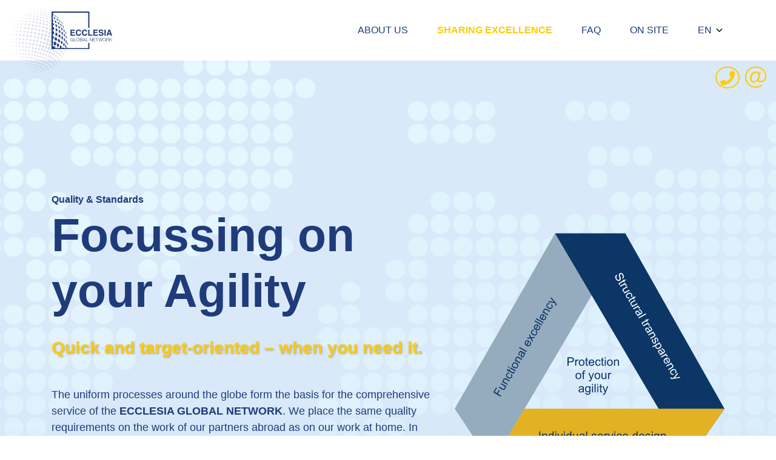

--- FILE ---
content_type: text/html; charset=utf-8
request_url: https://www.ecclesiaglobal.net/en/sharing-excellence/quality-standards
body_size: 4074
content:
<!DOCTYPE html>
<html dir="ltr" lang="en">
<head>

<meta charset="utf-8">
<!-- 
	This website is powered by TYPO3 - inspiring people to share!
	TYPO3 is a free open source Content Management Framework initially created by Kasper Skaarhoj and licensed under GNU/GPL.
	TYPO3 is copyright 1998-2026 of Kasper Skaarhoj. Extensions are copyright of their respective owners.
	Information and contribution at https://typo3.org/
-->



<title>Ecclesia: Quality &amp; Standards</title>
<meta http-equiv="x-ua-compatible" content="IE=edge,chrome=1" />
<meta name="generator" content="TYPO3 CMS" />
<meta name="viewport" content="width=device-width, initial-scale=1.0" />
<meta name="twitter:card" content="summary" />


<link rel="stylesheet" href="/typo3temp/assets/compressed/336a8af5bbac22bf1d53630963160bac-82fd7d7737b0032b8462b745bd8e2cd2.css?1656319058" media="all">
<link rel="stylesheet" href="/typo3temp/assets/compressed/app-566fce75e7a25e64ad9cd30f9a40b725.css?1715171283" media="all">
<link rel="stylesheet" href="/typo3temp/assets/compressed/041e0e8c84bda0dc4c9028dd466338db-e6762e27d85519135475c341237cf744.css?1656319058" media="all">



<script src="/typo3temp/assets/compressed/merged-9b645652ded68912844174222f3df9d1-1e776ac9e3783ab43ed00f6d909e7098.js?1658155953"></script>


<script src="https://ccm19.onix24.eu/public/ccm19.js?apiKey=8825f0595a62d76a110cd47a51732bfe3b6e191dbbbcdeed&amp;domain=68dd45a&amp;lang=en_US" referrerpolicy="origin"></script>        <link rel="apple-touch-icon" sizes="57x57" href="/fileadmin/files/apple-icon-57x57.png">
<link rel="apple-touch-icon" sizes="60x60" href="/fileadmin/files/apple-icon-60x60.png">
<link rel="apple-touch-icon" sizes="72x72" href="/fileadmin/files/apple-icon-72x72.png">
<link rel="apple-touch-icon" sizes="76x76" href="/fileadmin/files/apple-icon-76x76.png">
<link rel="apple-touch-icon" sizes="114x114" href="/fileadmin/files/apple-icon-114x114.png">
<link rel="apple-touch-icon" sizes="120x120" href="/fileadmin/files/apple-icon-120x120.png">
<link rel="apple-touch-icon" sizes="144x144" href="/fileadmin/files/apple-icon-144x144.png">
<link rel="apple-touch-icon" sizes="152x152" href="/fileadmin/files/apple-icon-152x152.png">
<link rel="apple-touch-icon" sizes="180x180" href="/fileadmin/files/apple-icon-180x180.png">
<link rel="icon" type="image/png" sizes="192x192"  href="/fileadmin/files/android-icon-192x192.png">
<link rel="icon" type="image/png" sizes="32x32" href="/fileadmin/files/favicon-32x32.png">
<link rel="icon" type="image/png" sizes="96x96" href="/fileadmin/files/favicon-96x96.png">
<link rel="icon" type="image/png" sizes="16x16" href="/fileadmin/files/favicon-16x16.png">
<link rel="stylesheet" type="text/css" media="all" href="/typo3conf/ext/epunks_ecclesia_template/node_modules/@fortawesome/fontawesome-pro/css/all.css">
<meta name="msapplication-TileColor" content="#ffffff">
<meta name="theme-color" content="#ffffff">
<link rel="canonical" href="https://www.ecclesiaglobal.net/en/sharing-excellence/quality-standards"/>

<link rel="alternate" hreflang="en" href="https://www.ecclesiaglobal.net/en/sharing-excellence/quality-standards"/>
<link rel="alternate" hreflang="de" href="https://www.ecclesiaglobal.net/de/sharing-excellence/qualitaet-standards"/>
<link rel="alternate" hreflang="x-default" href="https://www.ecclesiaglobal.net/en/sharing-excellence/quality-standards"/>
<!-- This site is optimized with the Yoast SEO for TYPO3 plugin - https://yoast.com/typo3-extensions-seo/ -->
<script type="application/ld+json">[{"@context":"https:\/\/www.schema.org","@type":"BreadcrumbList","itemListElement":[{"@type":"ListItem","position":1,"item":{"@id":"https:\/\/www.ecclesiaglobal.net\/en\/2","name":"Pages"}},{"@type":"ListItem","position":2,"item":{"@id":"https:\/\/www.ecclesiaglobal.net\/en\/sharing-excellence","name":"Sharing Excellence"}},{"@type":"ListItem","position":3,"item":{"@id":"https:\/\/www.ecclesiaglobal.net\/en\/sharing-excellence\/quality-standards","name":"Quality & Standards"}}]}]</script>
</head>
<body class="quality-body">


<div role="main" class="site">
    <div class="container topnav" id="top" xmlns:f="http://www.w3.org/1999/xlink">
    <nav class="navbar fixed-top navbar-expand-md navbar-light">
        <div class="container">
            <a href="/en/" class="navbar-brand">
                <img class="big bg-logo" src="/typo3conf/ext/epunks_ecclesia_template/Resources/Public/Images/egn-blue.png" width="640" height="717" alt="" />
                <img class="big" src="/typo3conf/ext/epunks_ecclesia_template/Resources/Public/Images/Ecclesia_GlobalNetwork_RGB.svg" width="100" height="63" alt="" />
                <img class="small" src="/typo3conf/ext/epunks_ecclesia_template/Resources/Public/Images/Ecclesia_GlobalNetwork_RGB_Small.svg" width="435" height="190" alt="" />
            </a>
            <div class="menu-mobile">
                <button class="navbar-toggler border-0 pr-0" type="button" data-toggle="slide-collapse"
                        data-target="#navbarText"
                        aria-controls="navbarText" aria-expanded="false" aria-label="Toggle navigation">
                    <img alt="menu icon" src="/typo3conf/ext/epunks_ecclesia_template/Resources/Public/Images/menu.svg" width="34" height="25" />
                </button>
            </div>
            <div class="collapse navbar-collapse" id="navbarText">
                <button class="d-md-none close-btn" data-toggle="slide-collapse" data-target="#navbarText" href="#">
                    <img alt="close icon" src="/typo3conf/ext/epunks_ecclesia_template/Resources/Public/Images/close.svg" width="24" height="24" />
                </button>
                <ul class="navbar-nav ml-auto">
                    <li class="nav-item active"><a href="/en/about-us" class="nav-link">About Us</a></li><li class="nav-item dropdown dropdown-link"><a href="/en/sharing-excellence/service" class="active nav-link dropdown-toggle" data-toggle="dropdown" aria-haspopup="true" aria-expanded="false" id="navbarDropdown">Sharing Excellence</a><div class="dropdown-menu" aria-labelledby="navbarDropdown"><a href="/en/sharing-excellence/service" class="dropdown-item">Service</a><a href="/en/sharing-excellence/quality-standards" class="dropdown-item active">Quality & Standards</a><a href="/en/sharing-excellence/customer-portal" class="dropdown-item">Customer Portal</a></div></li><li class="nav-item active"><a href="/en/faq" class="nav-link">FAQ</a></li><li class="nav-item active"><a href="/en/2/on-site" class="nav-link">On Site</a></li>

                    <li class="nav-item dropdown language-dropdown">
                        <a class="nav-link language dropdown-toggle" href="#" id="languageMenu"
                           data-toggle="dropdown" aria-haspopup="true" aria-expanded="false">EN</a>
                        <div class="dropdown-menu language-menu"
                             aria-labelledby="languageMenu">
                            <a href="/en/sharing-excellence/quality-standards" class="dropdown-item">EN</a><a href="/de/sharing-excellence/qualitaet-standards" class="dropdown-item">DE</a>
                        </div>
                    </li>
                </ul>
            </div>
        </div>
    </nav>
    <div class="actions d-flex">
        <a href="tel:+495231603-333" class="mr-3"> <i
                class="fas fa-phone fa-border border-warning rounded-circle nav-phone"></i></a>
        <a href="mailto:info@ecclesiaglobal.net" class="mr-4"> <i class="fal fa-at nav-at"></i></a>
    </div>
</div>
<div class="action-container">
    <div class="col-12">
        <a class="float-right ml-2" href="mailto:info@ecclesiaglobal.net" class="mr-4"> <i class="fal fa-at nav-at"></i></a>
        <a class="float-right" href="tel:+495231603-333" class="mr-4"> <i
                class="fas fa-phone fa-border border-warning rounded-circle nav-phone"></i></a>
    </div>
</div>
    
    <div style="padding-top:70px">
        
<section class="bg-quality"
         id="">
    <div class="container">
        <div class="row py-5">
            <div class="col-12 col-md-7 mt-5 mt-md-0">
                <p class="text-primary font-weight-bold mt-5 mt-md-0 my-0">
                    
                        Quality &amp; Standards<br/>
                    
                </p>
                <h1 class="text-primary pb-2">
                    
                        <p><strong>Focussing on<br> your Agility</strong></p>
                    
                </h1>
                <h3 class="pb-4 text-warning text-shadow">
                    
                        <p><strong>Quick and target-oriented – when you need it.</strong></p>
                    
                </h3>
                <div class="font-size-m">
                
                    <p>The uniform processes around the globe form the basis for the comprehensive service of the <strong>ECCLESIA GLOBAL NETWORK</strong>. We place the same quality requirements on the work of our partners abroad as on our work at home. In order to also internationally guarantee the high quality of our service, we constantly check our network partners for their competence. These are exclusively independent brokers who have proven their competence in their home markets for years and, like us, place customer benefit at the forefront of their trading. Since we do not work with just one partner per country, we can also adapt the network flexibly to your needs.&nbsp;</p>
<p>With the <strong>ECCLESIA GLOBAL NETWORK</strong> you have a partner at your side who takes care of your situation quickly, reliably and without complications and ensures the agility of your company – worldwide.</p>
                    <br/>
                
                </div>
            </div>
            <div class="col-12 col-md-5 d-inline-flex">
                
                    
                        <img class="img-fluid mt-5" src="/fileadmin/user_upload/protection-of-your-agility.svg" width="526" height="453" alt="" />
                    
                
            </div>
        </div>
    </div>
</section>


    </div>
    

</div>

<div class="footer-wrapper">
    <section>
        <footer>
            <div class="row m-0">
            <div class="container py-3 py-lg-5">
                <div class="row justify-content-between">
                    <div class="col-4 col-md-3 order-2 pt-1">
                        <ul class="nav flex-column"><li class="nav-item"><a href="/en/contact" class="nav-link">Contact</a></li><li class="nav-item"><a href="/en/publishing-data" class="nav-link">Publishing Data</a></li><li class="nav-item"><a href="/en/privacy-policy" class="nav-link">Privacy Policy</a></li><li class="nav-item"><a href="/en/legal-notice" class="nav-link">Legal Notice</a></li></ul>
                    </div>
                    <div class="col-7 col-md-4 order-1 pt-md-0">
                        <address>
                            
    

            <div id="c270" class="frame frame-default frame-type-shortcut frame-layout-0">
                
                
                    



                
                
                

    
    

            <div id="c10" class="frame frame-default frame-type-text frame-layout-0">
                
                
                    



                
                
                    

    



                
                

    <p><strong>ECCLESIA GLOBAL NETWORK</strong><br> Ecclesiastraße 1 – 4<br> 32758 Detmold<br> Phone <a href="tel:+495231603333">+49 5231 603-333</a></p>


                
                    



                
                
                    



                
            </div>

        




                
                    



                
                
                    



                
            </div>

        


                        </address>
                    </div>

                    <div class="col-8 col-md-5 order-3 align-self-start mb-sm-4 mb-4">
                        
    

            <div id="c272" class="frame frame-default frame-type-shortcut frame-layout-0">
                
                
                    



                
                
                

    
    <ul class="nav nav-social align-items-end justify-content-md-end ">
        
            <li class="nav-item">
                <a class="nav-link" href="https://www.facebook.com/ecclesiagruppe" target="_blank"
                   rel="noopener">
                    <img src="/fileadmin/user_upload/icon_facebook.svg" width="17" height="32" alt="" />
                </a>
            </li>
        
            <li class="nav-item">
                <a class="nav-link" href="https://www.linkedin.com/company/ecclesia-gruppe/" target="_blank"
                   rel="noopener">
                    <img src="/fileadmin/user_upload/icon_linkedin.svg" width="33" height="32" alt="" />
                </a>
            </li>
        
            <li class="nav-item">
                <a class="nav-link" href="https://www.xing.com/companies/ecclesiagruppe" target="_blank"
                   rel="noopener">
                    <img src="/fileadmin/user_upload/icon_xing.svg" width="29" height="35" alt="" />
                </a>
            </li>
        
            <li class="nav-item">
                <a class="nav-link" href="https://www.youtube.com/channel/UCY0rhUDyr0xbLvV3R13tjhg" target="_blank"
                   rel="noopener">
                    <img src="/fileadmin/user_upload/icon_youtube.svg" width="39" height="27" alt="" />
                </a>
            </li>
        
    </ul>



                
                    



                
                
                    



                
            </div>

        



                    </div>
                    <div class="col-4 order-4 d-md-none text-right  mb-sm-4 mb-4">
                        <a class="nav-link" href="#top">
                            <img style="width: 40px; height:auto;" alt="Arrow Up" src="/typo3conf/ext/epunks_ecclesia_template/Resources/Public/Images/Icon_Pfeil.svg" width="40" height="40" />
                        </a>
                    </div>
                </div>
            </div>
                <a class="footer-top py-3 py-lg-5 d-none d-md-inline align-self-start" href="#top">
                    <img style="width: 40px; height:auto;" alt="Arrow Up" src="/typo3conf/ext/epunks_ecclesia_template/Resources/Public/Images/Icon_Pfeil.svg" width="40" height="40" />
                </a>
            </div>
        </footer>
    </section>
</div>

<div class="cookie-banner-wrapper" id="cookie-banner" style="display:none">
    <div class="container">
        <div class="row">
            <div class="col-12 col-md-9 align-middle pt-2 pb-2">
                <p class="cookie-text m-0">
                    
                            This website uses cookies to offer you a better browsing experience. By continuing to use
                            this website you are giving consent to cookies being used. This consent also includes the
                            use of service providers by us, e.g. Matomo, and sharing data with them for this purpose.
                            For more information, see our <a href="/en/privacy-policy">Privacy Policy</a>.

                        
                </p>
            </div>
            <div class="col-12 col-md-3 pt-2 pb-2">
                <button class="align-middle float-right btn btn-primary button-accept white_button" id="btn-accept">
                    
                            Close
                        
                </button>
            </div>
        </div>
    </div>
</div>




</body>
</html>

--- FILE ---
content_type: text/x-html-fragment; charset=utf-8
request_url: https://ccm19.onix24.eu/public/widget?apiKey=8825f0595a62d76a110cd47a51732bfe3b6e191dbbbcdeed&domain=68dd45a&gen=1&theme=c6557a2&lang=en_US&v=1763638681
body_size: 31516
content:
<div id="ccm-widget" class="ccm-modal ccm-widget instapaper_ignore ccm--is-blocking ccm--alignment--center" role="dialog" aria-labelledby="ccm-widget--title" lang="en-US"	 hidden="">
	<div class="ccm-modal-inner">
		<div class="ccm-modal--header">
			
						<div class="ccm-widget--language-switch" role="none">
				<label id="ccm-widget--language-select-label" for="ccm-widget--language-select">Choose language</label>
				<select id="ccm-widget--language-select" class="ccm-widget--language-select" aria-labelledby="ccm-widget--language-select-label">
											<option value="de_DE">
															German (Deutsch)
													</option>
											<option value="en_US" selected="selected">
															English
													</option>
									</select>
			</div>
					</div>
		<div class="ccm-modal--body">
							<div class="ccm-widget--text cover-scrollbar">
					<div class="ccm-inner-overflow">
						<div class="ccm-widget--title" id="ccm-widget--title">We use cookies and other technologies.</div>
						<div class="ccm-widget--introduction">This website uses cookies and similar functions to process device information and personal data. The processing serves to integrate content, external services and elements of third parties, statistical analysis/measurement, personalized advertising and the integration of social media. Depending on the function, data may be transferred to third parties and may be processed by third parties in countries where no adequate level of data protection exists, e.g. the USA. Your consent is always optional, not required for the use of our website and can be refused or revoked at any time via the cookie settings under the heading "Right to revoke consent" in the privacy policy.</div>
					</div>
				</div>
									<div class="ccm-widget--buttons" role="group">
									<button data-ccm-modal="ccm-control-panel" role="button">Settings</button>
												<a href="javascript:" class="button ccm--save-settings ccm--button-primary" data-full-consent="true" role="button">Accept all</a>
													<a href="javascript:" class="button ccm--decline-cookies" role="button">Decline</a>
											</div>
		</div>
		<div class="ccm-modal--footer" role="group">
			<div class="ccm-link-container">
				<a href="javascript:;" data-ccm-modal="ccm-imprint">Imprint</a>
				<a href="javascript:;" data-ccm-modal="ccm-privacy-policy">Privacy Policy</a>
											</div>
							<div class="ccm-powered-by">
					<a href="https://www.onix.de" rel="nofollow noopener" target="_blank" title="CCM19 Cookie Consent Manager" lang="en">
						powered by onix GmbH
					</a>
				</div>
					</div>
	</div>
</div>

<div id="ccm-imprint" class="ccm-modal ccm--is-blocking fixed-height" role="dialog" label="Imprint" lang="en-US"	 hidden="">
	<div class="ccm-modal-inner">
		<div class="ccm-modal--body">
			<div class="ccm-inner-overflow" role="document" tabindex="0">
				<div class="row py-5">
<div class="col-12 col-md-10 offset-md-1">
<h2>Publishing Data<br /><br /></h2>
</div>
<div class="col-12 col-md-5 offset-md-1">
<p><strong>Ecclesia Holding GmbH</strong><br />Ecclesiastra&szlig;e 1 &ndash; 4<br />32758 Detmold<br /><br />GERMANY<br /><br />Phone <a href="tel:+4952316030">+49 5231 603-0</a><br />Fax +49 5231 603-197<br />E-mail <a href="mailto:info@ecclesia-group.com">info@ecclesia-group.com</a><br />URL <a href="https://www.ecclesia-group.com" target="_blank" rel="noopener">www.ecclesia-group.com</a></p>
<p><br />Management: Jochen K&ouml;rner (CEO), Denny Tesch (CFO)<br /><br />Supervisory Board: Dr. Matthias Berger (Chairman)</p>
</div>
<div class="col-12 col-md-5">
<p>Registered with the Amtsgericht Lemgo, HRB Nr. 3393</p>
<p>Sales tax identification number: DE 124601328</p>
<p>Listed in the intermediary register with the number: D - 6UJG - 7C7TG - 63 in accordance with &sect; 11a Gewerbeordnung [German Industrial Code]</p>
<p>Competent Supervisory Authority:<br />Industrie- und Handelskammer Lippe zu Detmold,<br />Leonardo-da-Vinci-Weg 2, 32760 Detmold</p>
</div>
<div class="col-12 col-md-10 offset-md-1"><hr /></div>
<div class="col-12 col-md-10 offset-md-1">
<p><strong>Complaints</strong><br /><br />If you have any complaints, you can contact us in writing using the following e-mail address:&nbsp;<a href="mailto:beschwerde@ecclesia-gruppe.de">beschwerde@ecclesia-gruppe.de</a>&nbsp;or the indicated mailing address or by telephone: <a href="tel:+4952316038997">+49 5231 603-8997</a>. We will confirm receipt of your complaint in writing upon receipt.<br /><br />The time required to deal with your complaint will depend on the circumstances; if a prompt reply is not possible, we will inform you of the underlying reasons and when the investigation is likely to be completed.</p>
</div>
<div class="col-12 col-md-10 offset-md-1"><hr /></div>
<div class="col-12 col-md-10 offset-md-1">
<p><strong>Arbitration board</strong><br /><br />The Ecclesia Group is strongly committed to resolve any dispute arising out of or in connection with our contractual relationship amicably. We are obliged to take part in extrajudicial settlement of disputes before the Arbitration Boards of</p>
<ul>
<li>Versicherungsombudsmann e.V. (Postfach 080632, 10006 Berlin,&nbsp;<a href="http://www.versicherungsombudsmann.de/" target="_blank" rel="noopener">www.versicherungsombudsmann.de</a>) und</li>
<li>des Ombudsmann Private Kranken- und Pflegeversicherung (Kronenstra&szlig;e 13, 10117 Berlin,&nbsp;<a href="http://www.pkv-ombudsmann.de/" target="_blank" rel="noopener">www.pkv-ombudsmann.de</a>)<br /><br /></li>
</ul>
<p>where these arbitration bodies are competent.<br /><br />In accordance with the Regulation (EU) No 524/2013 on Online Dispute Resolution for Consumer Disputes, we would like to inform you about the ODR-platform which is accessible at&nbsp;<a href="http://ec.europa.eu/consumers/odr/" target="_blank" rel="noopener">http://ec.europa.eu/consumers/odr/</a>.</p>
</div>
<div class="col-12 col-md-10 offset-md-1"><hr /></div>
<div class="col-12 col-md-5 offset-md-1">
<p><strong>Image rights</strong><br /><br /><a href="../../../en/image-credits">Please click here to find detailed information on all images contained in this website.</a></p>
</div>
<div class="col-12 col-md-5">
<p><strong>Concept, design and realization of this website</strong><br /><br />HUNTER &amp; FARMER GmbH<br /><a href="mailto:hello@hunter-farmer.de">hello@hunter-farmer.de</a><br /><a href="http://www.hunter-farmer.de" target="_blank" rel="noopener">www.hunter-farmer.de</a><br /><br /><strong>Studio for realization</strong><br /><br />epunks GmbH<br /><a href="mailto:service@epunks.de">service@epunks.de</a><br /><a href="http://www.epunks.de" target="_blank" rel="noopener">www.epunks.de</a></p>
</div>
</div>
			</div>
		</div>
		<div class="ccm-modal--footer">
			<a href="javascript:" role="button" class="button ccm-modal--close">Close</a>
		</div>
	</div>
</div>

<div id="ccm-privacy-policy" class="ccm-modal ccm--is-blocking fixed-height" role="dialog" label="Privacy Policy" lang="en-US"	 hidden="">
	<div class="ccm-modal-inner">
		<div class="ccm-modal--body">
			<div class="ccm-inner-overflow" role="document" tabindex="0">
				<div class="row py-5"><a id="c151"></a>
<div class="col-12 col-md-4 offset-md-1">
<h2>Privacy Policy</h2>
</div>
<div class="col-12 col-md-6 mb-3"><a class="btn btn-primary btn-lg btn-block rounded text-left" style="color: white!important;" href="https://www.ecclesiaglobal.net/fileadmin/fileadmin/docs/ecclesia_gruppe_03_22_datenschutz_leistungserbringer_en.pdf" target="_blank" rel="noopener"> Data Privacy Statement and Information in accordance with Article 13 of the GDPR for&nbsp;contractors and service providers as PDF-Download </a></div>
<div class="col-12 col-md-10 offset-md-1">
<p><strong>General</strong><br />&nbsp;</p>
<p>We are delighted that you are visiting our website and are interested in our services. We attach great importance to your privacy as a user of our website and strictly adhere to data protection regulations regarding the collection, processing and use of data. This particularly applies for the processing of your personal data.</p>
</div>
<div class="col-12 col-md-5 offset-md-1">
<p><strong>Name and contact details of the responsible party</strong><br />Ecclesia Holding GmbH<br />Ecclesiastra&szlig;e 1 &ndash; 4<br />32758 Detmold<br />Phone <a href="tel:+4952316030">+49 5231 603-0</a><br />Fax +49 5231 603-197<br />E-mail <a href="mailto:info@ecclesia-group.com">info@ecclesia-group.com</a><br />Internet <a href="http://www.ecclesia-group.com" target="_blank" rel="noopener">www.ecclesia-group.com</a></p>
</div>
<div class="col-12 col-md-5">
<p><strong>Contact details of the data protection officer</strong><br />Ecclesia Holding GmbH<br />Data protection officerr<br />Ecclesiastra&szlig;e 1 &ndash; 4<br />32758 Detmold<br />Phone <a href="tel:+4952316030">+49 5231 603-0</a><br />Fax +49 5231 603-197<br />E-mail <a href="mailto:dsb@ecclesia-group.com">dsb@ecclesia-group.com</a></p>
</div>
<div class="col-12 col-md-10 offset-md-1"><hr /></div>
<div class="col-12 col-md-10 offset-md-1">
<p><strong>Purposes for processing personal data, as well as the legal basis for the processing:</strong></p>
</div>
<div class="col-12 col-md-10 offset-md-1"><hr /></div>
<div class="col-12 col-md-5 offset-md-1">
<p>Communication with the responsible party from visitors to the website via our online contact form</p>
</div>
<div class="col-12 col-md-5">
<p>Art. 6 para. 1 lit. b of the GDPR (necessary for the fulfilment of pre-contractual measures)</p>
</div>
<div class="col-12 col-md-10 offset-md-1"><hr /></div>
<div class="col-12 col-md-5 offset-md-1">
<p>Uploading files</p>
</div>
<div class="col-12 col-md-5">
<p>The legal basis depends on the type of files uploaded. Possible legal bases may include: Art. 6 para. 1 lit. b of the GDPR (necessary for the fulfilment of a contract or for the implementation of pre-contractual measures) Art. 88 of the GDPR in conjunction with section 26 para. 1 of the German Data Protection Act (BDSG) (establishment of an employment relationship)</p>
</div>
<div class="col-12 col-md-10 offset-md-1"><hr /></div>
<div class="col-12 col-md-5 offset-md-1">
<p>Processing technical information in order to be able to provide the service and to optimise the display of the information accessed by the visitor on the respective end device used for viewing the website.</p>
</div>
<div class="col-12 col-md-5">
<p>Art. 6 para. 1 lit. f of the GDPR (legitimate interest of responsible party)</p>
</div>
<div class="col-12 col-md-10 offset-md-1"><hr /></div>
<div class="col-12 col-md-5 offset-md-1">
<p>Integration of external fonts from Google</p>
</div>
<div class="col-12 col-md-5">
<p>Art. 6 para. 1 lit. f of the GDPR (legitimate interest of responsible party)</p>
</div>
<div class="col-12 col-md-10 offset-md-1"><hr /></div>
<div class="col-12 col-md-5 offset-md-1">
<p>Use of maps from the service &ldquo;Google Maps&rdquo;</p>
</div>
<div class="col-12 col-md-5">
<p>Art. 6 para. 1 lit. f of the GDPR (legitimate interest of responsible party)</p>
</div>
<div class="col-12 col-md-10 offset-md-1"><hr /></div>
<div class="col-12 col-md-5 offset-md-1">
<p>Control of the website and needs-oriented design of the processes during use through the use of cookies</p>
</div>
<div class="col-12 col-md-5">
<p>Art. 6 para. 1 lit. a of the GDPR (consent of the data subject)</p>
</div>
<div class="col-12 col-md-10 offset-md-1"><hr /></div>
<div class="col-12 col-md-5 offset-md-1">
<p>Use of the Google reCAPTCHA service to check and block interactions on our website through automated access, e.g. through so-called bots:</p>
</div>
<div class="col-12 col-md-5">
<p>Art. 6 para. 1 lit. f of the GDPR (legitimate interest of responsible party)</p>
</div>
<div class="col-12 col-md-10 offset-md-1"><hr />
<p>If your personal data is processed for the purpose of safeguarding the legitimate interests of the responsible party according to art. 6 para. 1 lit. f of the GDPR, then these legitimate interests shall consist of permanently analysing and improving the online presence, as well as optimising usability. If technology for measuring reach is used, we will notify you of this separately in this data privacy statement and you will be given the opportunity to object to this. Our legitimate interest in measuring reach serves the analysis and optimisation of the commercial operation of our internet presence.</p>
<p><strong>Categories of personal data that are processed</strong></p>
<p>For organisational and technical reasons, the following data is processed when using our website:</p>
<br />
<p>&bull; IP address of visitor<br />&bull; Name of pages accessed<br />&bull; Date and time of access<br />&bull; Name of browser used<br />&bull; Name of operating system<br />&bull; Name of search engine or external link<br />&bull; Name of files downloaded</p>
<p>If you transmit data to us via our online forms, the personal data which you provide shall be processed to meet the respective purpose.</p>
</div>
<div class="col-12 col-md-10 offset-md-1"><hr /></div>
<div class="col-12 col-md-10 offset-md-1">
<p><strong>Provision of your personal data</strong></p>
<p>Personal data is information about your identity. For example, this includes details such as name, postal address, telephone number or even email address. It is not necessary to disclose any personal data in order to be able to use this website. In certain cases, we do, however, require your name and address, as well as other details, in order to be able to provide you with the desired services.</p>
<p>For example, this applies for the use of our contact form, the sending of information, the answering of individual questions or the use of our form for online applications. Where this is required, we shall make you aware accordingly. In addition, we only store and process data which you have automatically or voluntarily provided to us. If you make use of consulting services, data is generally only collected if it is required for the provision of services. If we request additional information from you, this refers to voluntary information. The personal data provided by you is processed solely for the communicated purposes explained below.</p>
</div>
<div class="col-12 col-md-10 offset-md-1"><hr /></div>
<div class="col-12 col-md-10 offset-md-1">
<p><strong>Recipients of your personal data</strong></p>
<p>Your personal data shall only be passed on to third parties with your consent or if there is a legal justification for consent. Transmission of your personal data to state institutions and authorities who are entitled to receive such information shall only take place within the framework of the relevant legislation, or if we are obligated to do so due to a judicial decision. Our employees are obligated to confidentiality and compliance with the provisions of data protection legislation. We have commissioned the appropriate companies for the technical implementation of the services provided, who shall process your personal data on our behalf. These include:</p>
<p>&nbsp;</p>
</div>
<a id="c53"></a>
<div class="col-12 col-md-10 offset-md-1">
<table class="table table-borderless">
<thead>
<tr>
<th>Contractors</th>
<th>Services provided</th>
</tr>
</thead>
<tbody>
<tr>
<td>onix - Dienstleistungs- und Handels-GmbH</td>
<td>Website Hosting</td>
</tr>
</tbody>
</table>
</div>
<div class="col-12 col-md-10 offset-md-1"><hr /></div>
<div class="col-12 col-md-10 offset-md-1">
<p><strong>Subscription of the newsletter</strong></p>
<p>In case you subscribed our newsletter we will use your e-mail address and voluntarily supplied personal contact data to regularly send you our newsletter. To receive our newsletter it is sufficient to provide your e-mail address.</p>
<p>A link can be found at the end of each newsletter that allows you at any time to modify your subscription data or unsubscribe from the newsletter. You can also unsubscribe by sending us a corresponding message to the contact data given in the imprint.</p>
<hr />
<p><strong>Booking of events</strong></p>
<p>If you book an event using our online registration form, it is necessary for the participation in the event that your personal data is forwarded to the companies of the Ecclesia Group named in the online registration form</p>
<div class="col-12 col-md-10 offset-md-1"><hr /></div>
<p><strong>Use of cookies</strong></p>
<p>This website uses so-called cookies. These are small text files which are sent to your browser from our web server and stored on your computer&rsquo;s hard disk. No personal data is stored during this process. Instead, an individual pseudonym is used. This information is used, for example, to re-recognise you during navigation to our websites and to make navigation easier for you.</p>
<p>You can adjust the settings of your browser to inform you when cookies are placed. In this way, the use of cookies shall be transparent. Alternatively, you can also view this website without cookies. You can adjust this as a presetting in your respective browser. Please bear in mind that, upon doing so, it is possible that certain functions of the website shall no longer be available in whole or in part.</p>
</div>
<div class="col-12 col-md-10 offset-md-1"><hr /></div>
<div class="col-12 col-md-10 offset-md-1">
<p><strong>Traffic analysis Matomo</strong></p>
<p>This website uses the open source web analytics service Matomo. Matomo uses so-called "cookies". These are text files, which are placed on your computer and help to analyze your use of the website. For this purpose, the information generated by the cookie about the use of this website is stored on our server. The IP address is anonymized before being stored. To make your personal data anonymous, we use the AnonymizeIP-Plugin and before storage of your IP address, the last octet is truncated/anonymized.</p>
<p>Matomo cookies remain on your device until you delete them. The storage of Matomo-Cookies and the use of this analysis tool is based on art. 6 para. 1 lit. a GDPR (consent of the data subject). The information generated by the cookie about the use of this website is not passed on to any third parties.</p>
</div>
<div class="col-12 col-md-10 offset-md-1"><hr /></div>
<div id="c308" class="frame frame-default frame-type-html frame-layout-0">
<div class="col-12 col-md-10 offset-md-1">
<div style="border: 1px solid; padding: 3px;"><strong>Right to revoke consent</strong><br /><br />
<p>You are entitled to revoke your consent at any time. The revocation is valid with immediate effect for the future. The lawfulness of the processing of data based on a consent until revocation is not affected by such a revocation.</p>
</div>
</div>
<div class="col-12 col-md-10 offset-md-1"><hr /></div>
<div id="c308" class="frame frame-default frame-type-html frame-layout-0">
<div class="col-12 col-md-10 offset-md-1">
<div style="border: 1px solid; padding: 3px;"><strong>Right to </strong><br /><br />
<p>Pursuant to Art. 21 para. 1 GDPR you have the right to object at any time to the processing of your personal data in cases covered under Art. 6 para. 1 lit. f) GDPR at the above address for reasons arising from your particular situation. If you file an objection, we will no longer process your personal data unless we can prove compelling reasons for processing worthy of protection that outweigh your interests, rights and freedoms, or the processing serves the assertion, exercise or defense of legal claims.</p>
</div>
</div>
<div class="col-12 col-md-10 offset-md-1"><hr /></div>
<div class="col-12 col-md-10 offset-md-1">
<p><strong>Use of external services</strong></p>
<p>Our website makes use of content from third party providers. This could involve videos, fonts or scripts. The respective purposes, as well as the legal basis upon which this content is used by us, have been explained in detail in the paragraph entitled &ldquo;Purposes for processing personal data, as well as the legal basis for processing&rdquo;. Due to technical reasons, it is necessary to transmit your IP address to the respective provider in order to display the content of third party provider services. We do not have any influence on how the respective third-party provider uses your personal data. We have, however, provided you with an overview below of all of the third-party provider services used by this website: Where available, we shall additionally provide you with the respective link to the data privacy statement of the third-party provider so that you can access information about the processing of your personal data. Where applicable, we shall also make reference to any available opportunities for objection.</p>
</div>
<a id="c129"></a>
<div class="col-12 col-md-10 offset-md-1">
<table class="table table-borderless table-responsive" style="height: 132px;">
<thead>
<tr style="height: 22px;">
<th style="width: 908.094px; height: 22px;">External service</th>
<th style="width: 308.297px; height: 22px;">Data privacy statement</th>
<th style="width: 286.266px; height: 22px;">Option to object</th>
</tr>
</thead>
<tbody>
<tr style="height: 44px;">
<td style="width: 908.094px; height: 44px;">External fonts from Google, Inc., <a href="https://www.google.com/fonts" target="_blank" rel="noopener">www.google.com/fonts</a> (&ldquo;Google Fonts&rdquo;). The integration of Google Fonts is carried out by a server request at Google (generally in the USA).</td>
<td style="width: 308.297px; height: 44px;"><a href="https://www.google.com/policies/privacy/" target="_blank" rel="noopener">https://www.google.com/policies/privacy/</a></td>
<td style="width: 286.266px; height: 44px;"><a href="https://www.google.com/settings/ads/" target="_blank" rel="noopener">https://www.google.com/settings/ads/</a></td>
</tr>
<tr style="height: 44px;">
<td style="width: 908.094px; height: 44px;">Maps from the service &ldquo;Google Maps&rdquo; supplied by the third-party provider Google Inc., 1600 Amphitheatre Parkway, Mountain View, CA 94043, USA.</td>
<td style="width: 308.297px; height: 44px;"><a href="https://www.google.com/policies/privacy/" target="_blank" rel="noopener">https://www.google.com/policies/privacy/</a></td>
<td style="width: 286.266px; height: 44px;"><a href="https://www.google.com/settings/ads/" target="_blank" rel="noopener">https://www.google.com/settings/ads/</a></td>
</tr>
<tr style="height: 22px;">
<td style="width: 908.094px; height: 22px;">External code from the JavaScript framework &ldquo;jQuery&rdquo;, provided by the third-party provider jQuery Foundation, <a href="https://jquery.org" target="_blank" rel="noopener">jquery.org</a></td>
<td style="width: 308.297px; height: 22px;">&nbsp;</td>
<td style="width: 286.266px; height: 22px;">&nbsp;</td>
</tr>
</tbody>
</table>
</div>
<div class="col-12 col-md-10 offset-md-1"><hr /></div>
<div class="col-12 col-md-10 offset-md-1">
<p><strong>Links to other websites</strong></p>
<p>Our websites contain links to other websites. We do not have any influence regarding whether or not the operators of these websites adhere to the data protection regulations. Despite careful content control, we assume no liability for the content of external links. The operators of the linked websites are solely responsible for their content.</p>
</div>
<div class="col-12 col-md-10 offset-md-1"><hr /></div>
<div class="col-12 col-md-10 offset-md-1">
<p><strong>Your security</strong></p>
<p>We take technical and organisational measures to protect your data against unauthorised access, loss, manipulation and destruction. Our security measures are constantly being updated in accordance with technological development. All communication between your end device and our servers is encrypted. This applies both for downloading documents or information offered via our website, as well as for any information which you have provided us with via the contact form or application form.</p>
</div>
<div class="col-12 col-md-10 offset-md-1"><hr /></div>
<div class="col-12 col-md-10 offset-md-1">
<p><strong>Storage duration</strong></p>
<p>The personal data which you provide to us is automatically deleted if the purposes for processing are no longer applicable. More specifically, the following storage periods shall apply:</p>
</div>
<a id="c136"></a>
<div class="col-12 col-md-10 offset-md-1">
<table class="table table-borderless table-responsive">
<thead>
<tr>
<th width="40%">Category of data stored</th>
<th width="60%">Deletion period</th>
</tr>
</thead>
<tbody>
<tr>
<td>Technical data and records for safeguarding website operation</td>
<td>6 months</td>
</tr>
<tr>
<td>Content which we receive from you via the contact or application form.</td>
<td>The storage periods for this content are based upon the type of information transmitted and the respectively applicable statutory retention periods. If a submitted application does not result in the conclusion of an employment contract, the data is automatically deleted 6 months after completion of the application process. If, within the framework of the rights of the persons affected, you request deletion at an earlier point in time, then the data shall immediately be deleted upon your request.</td>
</tr>
</tbody>
</table>
</div>
<div class="col-12 col-md-10 offset-md-1"><hr /></div>
<div class="col-12 col-md-10 offset-md-1">
<p><strong>Podigee Podcast-Hosting</strong></p>
<p>We use the podcast hosting service Podigee of the podcast hosting provider Podigee GmbH, Ritterstrasse 2a, 10969 Berlin. Podcasts are fed by Podigee or transmitted via Podigee.</p>
<p>Podigee processes IP addresses and device information to enable podcast downloads and to provide statistical data, such as the number of downloads. This data is anonymized or pseudonymized before it is stored in Podigee's database, unless it is necessary to provide the podcasts. Once the purpose is achieved, the processed data is deleted at regular intervals.</p>
<p>The legal basis for data processing is art. 6 par. 1 lit. f GDPR. The use is based on our legitimate interest in a secure and efficient provision, analysis and optimization of our podcast offer.</p>
<p>Further information can be found in the Podigee privacy policy: <a href="https://www.podigee.com/de/about/privacy/" target="_blank" rel="noopener">https://www.podigee.com/de/about/privacy/</a>.</p>
</div>
<div class="col-12 col-md-10 offset-md-1"><hr /></div>
<div class="col-12 col-md-10 offset-md-1">
<p><strong>Rights of the persons affected</strong></p>
<p>You have a right to access information about your stored personal data at any time. According to articles 16 to 20 of the GDPR, you also have the right to the correction of inaccurate data, the right to the deletion of your personal data, the right to restrict the processing of your personal data, as well as the right to data portability.</p>
</div>
<div class="col-12 col-md-10 offset-md-1"><hr /></div>
<div class="col-12 col-md-10 offset-md-1">
<p><strong>Right to complain</strong></p>
<p>If you are of the opinion that the processing of your personal data constitutes a violation of the GDPR, then you have the right to lodge a complaint with a supervisory authority.</p>
</div>
<div class="col-12 col-md-10 offset-md-1"><hr /></div>
<div class="col-12 col-md-10 offset-md-1">
<p><strong>Changes to data protection regulations</strong></p>
<p>We reserve the right to make changes to the security and data protection measures, particularly if this is necessary on the basis of technical development. In these cases, we shall also adapt the data protection information accordingly, if required. Please, therefore, observe the current version of this data privacy statement in each case.</p>
</div>
<div class="col-12 col-md-10 offset-md-1"><hr /></div>
<div class="col-12 col-md-10 offset-md-1">
<p><strong>Questions, suggestions, complaints</strong></p>
<p>If you have additional questions about the data protection information and the processing of your personal data, you can contact our data protection officer directly using the contact details specified above.</p>
</div>
</div>
</div>
</div>
			</div>
		</div>
		<div class="ccm-modal--footer">
			<a href="javascript:" role="button" class="button ccm-modal--close">Close</a>
		</div>
	</div>
</div>


<div id="ccm-control-panel" class="ccm-modal ccm--is-blocking ccm-control-panel" role="dialog" lang="en-US"	 hidden="">
	<div class="ccm-modal-inner">
		<div class="ccm-modal--header">
			<div class="ccm-modal--title ccm--h1">Please select policies to allow</div>
		</div>
		<div class="ccm-modal--body">
			
			<div class="ccm-control-panel--purposes">
									<div class="ccm-control-panel--purpose mandatory">
						<input type="checkbox" id="ccm-purpose-41ba25c" class="ccm-checkbox-type--checkbox ccm-checkbox-align--right"
							   data-purpose="41ba25c"
							   data-purpose-mandatory="true" checked disabled>
						<label for="ccm-purpose-41ba25c">Technically neccessary</label>
						<button type="button" class="ccm-info-button" data-ccm-modal="ccm-details" data-jump-to="ccm-purpose-details-41ba25c">?</button>
																			<div class="ccm-control-panel--purpose--description">
								
							</div>
											</div>
							</div>
		</div>
		<div class="ccm-modal--footer" role="group">
			<a href="javascript:"  role="button" class="button ccm-modal--close">Cancel</a>
			<button class="ccm--save-settings ccm--button-primary">Save</button>
					</div>
	</div>
</div>

<div id="ccm-details" class="ccm-modal ccm--is-blocking fixed-height ccm-details" role="dialog" lang="en-US"	 hidden="">
	<div class="ccm-modal-inner">
		<div class="ccm-modal--header">
			<div class="ccm-modal--title ccm--h1">List of used cookies</div>
		</div>
		<div class="ccm-modal--body">
			<div class="ccm-details-wrapper">
			<div class="ccm-details--list cover-scrollbar" role="navigation">
				<div class="ccm-inner-overflow">
					<ul class="ccm-details--list--purposes">
													<li class="ccm-details--purpose">
								<a href="javascript:;" data-jump-to="ccm-purpose-details-41ba25c">Technically neccessary</a>
								<ul>
																			<li class="ccm-details--cookie">
											<a href="javascript:;" data-jump-to="ccm-cookie-details-b7ffa37">ccm_consent</a>
										</li>
																	</ul>
							</li>
											</ul>
				</div>
			</div>
			<div class="ccm-details--content" role="region">
				<div class="ccm-inner-overflow">
											<div class="ccm-details--content--purpose" role="group">
							<div id="ccm-purpose-details-41ba25c" class="ccm-details--content--purpose--title ccm--h2">
								Technically neccessary
							</div>
							<div role="list">
															<div class="ccm-details--content--cookie" role="listitem">
									<div id="ccm-cookie-details-b7ffa37" class="ccm-details--content--cookie--title ccm--h3">
										ccm_consent
									</div>
																		<p>
										<strong>Vendor</strong><br />
										Ihr Firmenname
									</p>
																																																																																</div>
														</div>
						</div>
									</div>
			</div>
			</div>

			<div class="ccm-user-info">
				<div class="ccm-user-info--ucid">
					Cookie-ID:
					<span class="ccm-user-info--ucid--value"></span>
				</div>
			</div>
		</div>
		<div class="ccm-modal--footer">
			<a href="javascript:" role="button" class="button ccm-modal--close">Close</a>
		</div>
	</div>
</div>

<div class="ccm-settings-summoner" role="complementary">
	<a href="javascript:" class="ccm-settings-summoner--link" tabindex="0" aria-label="Change consent" title="Change consent">
		<img src="https://ccm19.onix24.eu/public/img/icon-cookie-settings-96px.png" alt="" width="96" height="96" class="ccm-settings-summoner--icon" />
	</a>
</div>

<script class="ccm-script-repository" type="ccm/json">{"b7ffa37":{"name":"ccm_consent","code":"","purpose":"41ba25c","mandatory":true}}</script>



--- FILE ---
content_type: text/css; charset=utf-8
request_url: https://www.ecclesiaglobal.net/typo3temp/assets/compressed/041e0e8c84bda0dc4c9028dd466338db-e6762e27d85519135475c341237cf744.css?1656319058
body_size: -268
content:
.home-body{background-image:url('../../../fileadmin/nl_extending/images/startseite-widescreen-final.jpg') !important;}


--- FILE ---
content_type: image/svg+xml
request_url: https://www.ecclesiaglobal.net/fileadmin/user_upload/icon_youtube.svg
body_size: 159
content:
<?xml version="1.0" encoding="UTF-8"?>
<svg width="39px" height="27px" viewBox="0 0 39 27" version="1.1" xmlns="http://www.w3.org/2000/svg" xmlns:xlink="http://www.w3.org/1999/xlink">
    <!-- Generator: Sketch 59.1 (86144) - https://sketch.com -->
    <title>Icon_Youtube</title>
    <desc>Created with Sketch.</desc>
    <g id="Page-1" stroke="none" stroke-width="1" fill="none" fill-rule="evenodd">
        <g id="Icon_Youtube" transform="translate(0.000000, -1.000000)" fill="#FFFFFF" fill-rule="nonzero">
            <path d="M19.93,27.38 L12.1,27.24 C9.57,27.32 7.04,27.16 4.54,26.77 C0.76,26 0.49,22.21 0.21,19.03 C-0.18,14.54 -0.02,10.03 0.7,5.58 C0.94,3.25 2.89,1.47 5.24,1.45 C13.7,0.94 22.17,0.86 30.64,1.21 C31.54,1.25 32.43,1.36 33.31,1.53 C37.65,2.29 37.75,6.58 38.03,10.2 C38.31,13.85 38.19,17.52 37.66,21.15 C37.23,24.15 36.41,26.67 32.94,26.91 C28.59,27.23 24.34,27.48 19.98,27.4 C19.97,27.38 19.95,27.38 19.93,27.38 Z M15.33,19.78 C18.61,17.9 21.82,16.05 25.08,14.18 C21.8,12.3 18.59,10.45 15.33,8.58 L15.33,19.78 Z" id="Pfad_1175"></path>
        </g>
    </g>
</svg>

--- FILE ---
content_type: image/svg+xml
request_url: https://www.ecclesiaglobal.net/fileadmin/user_upload/icon_facebook.svg
body_size: 1
content:
<?xml version="1.0" encoding="UTF-8"?>
<svg width="17px" height="32px" viewBox="0 0 17 32" version="1.1" xmlns="http://www.w3.org/2000/svg" xmlns:xlink="http://www.w3.org/1999/xlink">
    <!-- Generator: Sketch 59.1 (86144) - https://sketch.com -->
    <title>Icon_facebook</title>
    <desc>Created with Sketch.</desc>
    <g id="Page-1" stroke="none" stroke-width="1" fill="none" fill-rule="evenodd">
        <g id="Icon_facebook" transform="translate(0.000000, -1.000000)" fill="#FFFFFF" fill-rule="nonzero">
            <path d="M10.77,32.94 L10.77,18.37 L15.66,18.37 L16.39,12.69 L10.77,12.69 L10.77,9.07 C10.77,7.43 11.23,6.3 13.59,6.3 L16.6,6.3 L16.6,1.22 C15.13,1.07 13.67,0.99 12.21,1 C7.87,1 4.9,3.64 4.9,8.5 L4.9,12.69 L0,12.69 L0,18.37 L4.9,18.37 L4.9,32.94 L10.77,32.94 L10.77,32.94 Z" id="Pfad_1174"></path>
        </g>
    </g>
</svg>

--- FILE ---
content_type: image/svg+xml
request_url: https://www.ecclesiaglobal.net/typo3conf/ext/epunks_ecclesia_template/Resources/Public/Images/menu.svg
body_size: 43
content:
<?xml version="1.0" encoding="UTF-8"?>
<svg width="34px" height="25px" viewBox="0 0 34 25" version="1.1" xmlns="http://www.w3.org/2000/svg" xmlns:xlink="http://www.w3.org/1999/xlink">
    <!-- Generator: Sketch 59.1 (86144) - https://sketch.com -->
    <title>menu</title>
    <desc>Created with Sketch.</desc>
    <g id="Page-1" stroke="none" stroke-width="1" fill="none" fill-rule="evenodd">
        <g id="Desktop-HD" transform="translate(-372.000000, -231.000000)" fill="#1F3B7A" fill-rule="nonzero">
            <path d="M405.5,253 L405.5,256 L387.5,256 L387.5,253 L405.5,253 Z M405.5,242 L405.5,245 L379.5,245 L379.5,242 L405.5,242 Z M405.5,231 L405.5,234 L372.5,234 L372.5,231 L405.5,231 Z" id="menu"></path>
        </g>
    </g>
</svg>

--- FILE ---
content_type: image/svg+xml
request_url: https://www.ecclesiaglobal.net/fileadmin/user_upload/protection-of-your-agility.svg
body_size: 31299
content:
<?xml version="1.0" encoding="UTF-8"?>
<svg width="526px" height="453px" viewBox="0 0 526 453" version="1.1" xmlns="http://www.w3.org/2000/svg" xmlns:xlink="http://www.w3.org/1999/xlink">
    <!-- Generator: Sketch 60 (88103) - https://sketch.com -->
    <title>Group 3</title>
    <desc>Created with Sketch.</desc>
    <g id="Page-1" stroke="none" stroke-width="1" fill="none" fill-rule="evenodd">
        <g id="Group-3" fill-rule="nonzero">
            <g id="Group-2">
                <g id="Group">
                    <polygon id="Pfad_1170" fill="#94ACBD" points="195.7 0 0 342.95 72.2 452.1 272.28 112.4"></polygon>
                    <polygon id="Pfad_1171" fill="#0C3665" points="195.7 0 456.38 443.25 526 342.96 332.59 0"></polygon>
                    <polygon id="Pfad_1172" fill="#E2B224" points="136.14 342.96 72.2 452.11 451.23 452.11 525.76 342.96"></polygon>
                </g>
                <path d="M32.1191406,228 L32.1191406,220.520508 L39.8457031,220.520508 L39.8457031,218.577637 L32.1191406,218.577637 L32.1191406,213.479004 L41.0473633,213.479004 L41.0473633,211.536133 L29.9404297,211.536133 L29.9404297,228 L32.1191406,228 Z M47.6508789,228.269531 C49.2456055,228.269531 50.5071615,227.595703 51.4355469,226.248047 L51.4355469,226.248047 L51.4355469,228 L53.2436523,228 L53.2436523,216.073242 L51.222168,216.073242 L51.222168,222.463379 C51.222168,223.481608 51.111735,224.258382 50.8908691,224.793701 C50.6700033,225.32902 50.2937826,225.752035 49.762207,226.062744 C49.2306315,226.373454 48.6616211,226.528809 48.0551758,226.528809 C47.4487305,226.528809 46.9396159,226.377197 46.527832,226.073975 C46.1160482,225.770752 45.8465169,225.353353 45.7192383,224.821777 C45.6368815,224.454915 45.5957031,223.743652 45.5957031,222.687988 L45.5957031,222.687988 L45.5957031,216.073242 L43.5742188,216.073242 L43.5742188,223.462891 C43.5742188,224.323893 43.6153971,224.952799 43.6977539,225.349609 C43.8175456,225.941081 44.0253092,226.440837 44.3210449,226.848877 C44.6167806,227.256917 45.0697428,227.595703 45.6799316,227.865234 C46.2901204,228.134766 46.9471029,228.269531 47.6508789,228.269531 Z M58.4321289,228 L58.4321289,221.486328 C58.4321289,219.958984 58.7447103,218.922038 59.369873,218.375488 C59.9950358,217.828939 60.7381185,217.555664 61.5991211,217.555664 C62.1381836,217.555664 62.6079915,217.677327 63.0085449,217.920654 C63.4090983,218.163981 63.6879883,218.489665 63.8452148,218.897705 C64.0024414,219.305745 64.0810547,219.921549 64.0810547,220.745117 L64.0810547,220.745117 L64.0810547,228 L66.1025391,228 L66.1025391,220.666504 C66.1025391,219.730632 66.0651042,219.075521 65.9902344,218.701172 C65.8704427,218.124674 65.6608073,217.62679 65.3613281,217.20752 C65.061849,216.788249 64.6107585,216.449463 64.0080566,216.191162 C63.4053548,215.932861 62.7446289,215.803711 62.0258789,215.803711 C60.3712565,215.803711 59.105957,216.458822 58.2299805,217.769043 L58.2299805,217.769043 L58.2299805,216.073242 L56.4106445,216.073242 L56.4106445,228 L58.4321289,228 Z M74.0087891,228.269531 C75.3115234,228.269531 76.4102376,227.88208 77.3049316,227.107178 C78.1996257,226.332275 78.7555339,225.259766 78.9726562,223.889648 L78.9726562,223.889648 L76.9848633,223.631348 C76.8426107,224.64209 76.5056966,225.390788 75.9741211,225.877441 C75.4425456,226.364095 74.7799479,226.607422 73.9863281,226.607422 C72.9980469,226.607422 72.1969401,226.244303 71.5830078,225.518066 C70.9690755,224.791829 70.6621094,223.627604 70.6621094,222.025391 C70.6621094,220.445638 70.980306,219.290771 71.6166992,218.560791 C72.2530924,217.830811 73.0804036,217.46582 74.0986328,217.46582 C74.7724609,217.46582 75.3470866,217.667969 75.8225098,218.072266 C76.2979329,218.476562 76.6292318,219.079264 76.8164062,219.880371 L76.8164062,219.880371 L78.7817383,219.577148 C78.5496419,218.371745 78.0218099,217.441488 77.1982422,216.786377 C76.3746745,216.131266 75.3152669,215.803711 74.0200195,215.803711 C72.9943034,215.803711 72.0453288,216.045166 71.1730957,216.528076 C70.3008626,217.010986 69.6513672,217.735352 69.2246094,218.701172 C68.7978516,219.666992 68.5844727,220.793783 68.5844727,222.081543 C68.5844727,224.073079 69.080485,225.602295 70.0725098,226.669189 C71.0645345,227.736084 72.3766276,228.269531 74.0087891,228.269531 Z M83.8803711,228.157227 C84.3295898,228.157227 84.8387044,228.097331 85.4077148,227.977539 L85.4077148,227.977539 L85.1157227,226.191895 C84.7488607,226.244303 84.453125,226.270508 84.2285156,226.270508 C83.9290365,226.270508 83.6988118,226.221842 83.5378418,226.124512 C83.3768717,226.027181 83.2608236,225.896159 83.1896973,225.731445 C83.118571,225.566732 83.0830078,225.196126 83.0830078,224.619629 L83.0830078,224.619629 L83.0830078,217.645508 L85.1157227,217.645508 L85.1157227,216.073242 L83.0830078,216.073242 L83.0830078,211.906738 L81.0727539,213.119629 L81.0727539,216.073242 L79.590332,216.073242 L79.590332,217.645508 L81.0727539,217.645508 L81.0727539,224.507324 C81.0727539,225.720215 81.1551107,226.515706 81.3198242,226.893799 C81.4845378,227.271891 81.769043,227.576986 82.1733398,227.809082 C82.5776367,228.041178 83.1466471,228.157227 83.8803711,228.157227 Z M89.125,213.86084 L89.125,211.536133 L87.1035156,211.536133 L87.1035156,213.86084 L89.125,213.86084 Z M89.125,228 L89.125,216.073242 L87.1035156,216.073242 L87.1035156,228 L89.125,228 Z M97.0424805,228.269531 C98.0831706,228.269531 99.0433757,228.026204 99.9230957,227.539551 C100.802816,227.052897 101.4729,226.36971 101.93335,225.48999 C102.393799,224.61027 102.624023,223.402995 102.624023,221.868164 C102.624023,219.973958 102.103678,218.489665 101.062988,217.415283 C100.022298,216.340902 98.6821289,215.803711 97.0424805,215.803711 C95.5675456,215.803711 94.3172201,216.245443 93.2915039,217.128906 C92.0636393,218.192057 91.449707,219.827962 91.449707,222.036621 C91.449707,224.050618 91.9644368,225.592936 92.9938965,226.663574 C94.0233561,227.734212 95.3728841,228.269531 97.0424805,228.269531 Z M97.0424805,226.607422 C96.0317383,226.607422 95.1931966,226.227458 94.5268555,225.467529 C93.8605143,224.707601 93.5273438,223.563965 93.5273438,222.036621 C93.5273438,220.509277 93.8605143,219.367513 94.5268555,218.611328 C95.1931966,217.855143 96.0317383,217.477051 97.0424805,217.477051 C98.0382487,217.477051 98.8711751,217.857015 99.5412598,218.616943 C100.211344,219.376872 100.546387,220.494303 100.546387,221.969238 C100.546387,223.534017 100.213216,224.698242 99.546875,225.461914 C98.8805339,226.225586 98.0457357,226.607422 97.0424805,226.607422 Z M107.015137,228 L107.015137,221.486328 C107.015137,219.958984 107.327718,218.922038 107.952881,218.375488 C108.578044,217.828939 109.321126,217.555664 110.182129,217.555664 C110.721191,217.555664 111.190999,217.677327 111.591553,217.920654 C111.992106,218.163981 112.270996,218.489665 112.428223,218.897705 C112.585449,219.305745 112.664062,219.921549 112.664062,220.745117 L112.664062,220.745117 L112.664062,228 L114.685547,228 L114.685547,220.666504 C114.685547,219.730632 114.648112,219.075521 114.573242,218.701172 C114.453451,218.124674 114.243815,217.62679 113.944336,217.20752 C113.644857,216.788249 113.193766,216.449463 112.591064,216.191162 C111.988363,215.932861 111.327637,215.803711 110.608887,215.803711 C108.954264,215.803711 107.688965,216.458822 106.812988,217.769043 L106.812988,217.769043 L106.812988,216.073242 L104.993652,216.073242 L104.993652,228 L107.015137,228 Z M121.176758,228.269531 C121.970378,228.269531 122.71346,228.138509 123.406006,227.876465 C124.098551,227.614421 124.819173,227.165202 125.567871,226.528809 C125.627767,227.090332 125.762533,227.580729 125.972168,228 L125.972168,228 L128.083496,228 C127.828939,227.543294 127.65861,227.065999 127.57251,226.568115 C127.48641,226.070231 127.443359,224.881673 127.443359,223.002441 L127.443359,220.307129 C127.443359,219.408691 127.409668,218.787272 127.342285,218.442871 C127.222493,217.888835 127.012858,217.430257 126.713379,217.067139 C126.4139,216.70402 125.945964,216.402669 125.30957,216.163086 C124.673177,215.923503 123.845866,215.803711 122.827637,215.803711 C121.801921,215.803711 120.89974,215.944092 120.121094,216.224854 C119.342448,216.505615 118.747233,216.906169 118.335449,217.426514 C117.923665,217.946859 117.62793,218.630046 117.448242,219.476074 L117.448242,219.476074 L119.424805,219.745605 C119.641927,218.899577 119.976969,218.309977 120.429932,217.976807 C120.882894,217.643636 121.584798,217.477051 122.535645,217.477051 C123.553874,217.477051 124.321289,217.705404 124.837891,218.162109 C125.219727,218.499023 125.410645,219.079264 125.410645,219.902832 C125.410645,219.977702 125.406901,220.153646 125.399414,220.430664 C124.628255,220.700195 123.426595,220.932292 121.794434,221.126953 C120.993327,221.224284 120.394368,221.325358 119.997559,221.430176 C119.458496,221.579915 118.973714,221.800781 118.543213,222.092773 C118.112712,222.384766 117.764567,222.772217 117.498779,223.255127 C117.232992,223.738037 117.100098,224.271484 117.100098,224.855469 C117.100098,225.851237 117.451986,226.669189 118.155762,227.309326 C118.859538,227.949463 119.866536,228.269531 121.176758,228.269531 Z M121.659668,226.686035 C120.873535,226.686035 120.276449,226.506348 119.868408,226.146973 C119.460368,225.787598 119.256348,225.338379 119.256348,224.799316 C119.256348,224.447428 119.349935,224.12736 119.537109,223.839111 C119.724284,223.550863 119.990072,223.331868 120.334473,223.182129 C120.678874,223.032389 121.266602,222.897624 122.097656,222.777832 C123.565104,222.568197 124.66569,222.313639 125.399414,222.01416 L125.399414,222.01416 L125.399414,222.755371 C125.399414,223.646322 125.290853,224.32015 125.07373,224.776855 C124.789225,225.368327 124.34375,225.834391 123.737305,226.175049 C123.130859,226.515706 122.438314,226.686035 121.659668,226.686035 Z M132.553223,228 L132.553223,211.536133 L130.531738,211.536133 L130.531738,228 L132.553223,228 Z M147.085449,228.269531 C148.47054,228.269531 149.608561,227.932617 150.499512,227.258789 C151.390462,226.584961 152.000651,225.637858 152.330078,224.41748 L152.330078,224.41748 L150.241211,224.15918 C149.934245,225.012695 149.518717,225.634115 148.994629,226.023438 C148.47054,226.41276 147.837891,226.607422 147.09668,226.607422 C146.100911,226.607422 145.269857,226.259277 144.603516,225.562988 C143.937174,224.866699 143.566569,223.863444 143.491699,222.553223 L143.491699,222.553223 L152.38623,222.553223 C152.393717,222.313639 152.397461,222.133952 152.397461,222.01416 C152.397461,220.045085 151.89209,218.517741 150.881348,217.432129 C149.870605,216.346517 148.567871,215.803711 146.973145,215.803711 C145.326009,215.803711 143.98584,216.357747 142.952637,217.46582 C141.919434,218.573893 141.402832,220.131185 141.402832,222.137695 C141.402832,224.076823 141.913818,225.583577 142.935791,226.657959 C143.957764,227.73234 145.340983,228.269531 147.085449,228.269531 Z M150.263672,220.891113 L143.604004,220.891113 C143.671387,219.850423 144.021403,219.019368 144.654053,218.397949 C145.286702,217.77653 146.06722,217.46582 146.995605,217.46582 C148.021322,217.46582 148.85612,217.855143 149.5,218.633789 C149.919271,219.135417 150.173828,219.887858 150.263672,220.891113 L150.263672,220.891113 Z M155.96875,228 L159.102051,223.294434 L159.753418,224.293945 L162.20166,228 L164.683594,228 L160.247559,221.688477 L164.369141,216.073242 L161.95459,216.073242 L159.944336,218.89209 C159.667318,219.273926 159.364095,219.711914 159.034668,220.206055 C158.825033,219.84668 158.548014,219.401204 158.203613,218.869629 L158.203613,218.869629 L156.373047,216.073242 L153.846191,216.073242 L157.87793,221.800781 L153.520508,228 L155.96875,228 Z M171.174805,228.269531 C172.477539,228.269531 173.576253,227.88208 174.470947,227.107178 C175.365641,226.332275 175.921549,225.259766 176.138672,223.889648 L176.138672,223.889648 L174.150879,223.631348 C174.008626,224.64209 173.671712,225.390788 173.140137,225.877441 C172.608561,226.364095 171.945964,226.607422 171.152344,226.607422 C170.164062,226.607422 169.362956,226.244303 168.749023,225.518066 C168.135091,224.791829 167.828125,223.627604 167.828125,222.025391 C167.828125,220.445638 168.146322,219.290771 168.782715,218.560791 C169.419108,217.830811 170.246419,217.46582 171.264648,217.46582 C171.938477,217.46582 172.513102,217.667969 172.988525,218.072266 C173.463949,218.476562 173.795247,219.079264 173.982422,219.880371 L173.982422,219.880371 L175.947754,219.577148 C175.715658,218.371745 175.187826,217.441488 174.364258,216.786377 C173.54069,216.131266 172.481283,215.803711 171.186035,215.803711 C170.160319,215.803711 169.211344,216.045166 168.339111,216.528076 C167.466878,217.010986 166.817383,217.735352 166.390625,218.701172 C165.963867,219.666992 165.750488,220.793783 165.750488,222.081543 C165.750488,224.073079 166.246501,225.602295 167.238525,226.669189 C168.23055,227.736084 169.542643,228.269531 171.174805,228.269531 Z M182.876953,228.269531 C184.262044,228.269531 185.400065,227.932617 186.291016,227.258789 C187.181966,226.584961 187.792155,225.637858 188.121582,224.41748 L188.121582,224.41748 L186.032715,224.15918 C185.725749,225.012695 185.310221,225.634115 184.786133,226.023438 C184.262044,226.41276 183.629395,226.607422 182.888184,226.607422 C181.892415,226.607422 181.061361,226.259277 180.39502,225.562988 C179.728678,224.866699 179.358073,223.863444 179.283203,222.553223 L179.283203,222.553223 L188.177734,222.553223 C188.185221,222.313639 188.188965,222.133952 188.188965,222.01416 C188.188965,220.045085 187.683594,218.517741 186.672852,217.432129 C185.662109,216.346517 184.359375,215.803711 182.764648,215.803711 C181.117513,215.803711 179.777344,216.357747 178.744141,217.46582 C177.710938,218.573893 177.194336,220.131185 177.194336,222.137695 C177.194336,224.076823 177.705322,225.583577 178.727295,226.657959 C179.749268,227.73234 181.132487,228.269531 182.876953,228.269531 Z M186.055176,220.891113 L179.395508,220.891113 C179.462891,219.850423 179.812907,219.019368 180.445557,218.397949 C181.078206,217.77653 181.858724,217.46582 182.787109,217.46582 C183.812826,217.46582 184.647624,217.855143 185.291504,218.633789 C185.710775,219.135417 185.965332,219.887858 186.055176,220.891113 L186.055176,220.891113 Z M192.63623,228 L192.63623,211.536133 L190.614746,211.536133 L190.614746,228 L192.63623,228 Z M197.746094,228 L197.746094,211.536133 L195.724609,211.536133 L195.724609,228 L197.746094,228 Z M205.888184,228.269531 C207.273275,228.269531 208.411296,227.932617 209.302246,227.258789 C210.193197,226.584961 210.803385,225.637858 211.132812,224.41748 L211.132812,224.41748 L209.043945,224.15918 C208.736979,225.012695 208.321452,225.634115 207.797363,226.023438 C207.273275,226.41276 206.640625,226.607422 205.899414,226.607422 C204.903646,226.607422 204.072591,226.259277 203.40625,225.562988 C202.739909,224.866699 202.369303,223.863444 202.294434,222.553223 L202.294434,222.553223 L211.188965,222.553223 C211.196452,222.313639 211.200195,222.133952 211.200195,222.01416 C211.200195,220.045085 210.694824,218.517741 209.684082,217.432129 C208.67334,216.346517 207.370605,215.803711 205.775879,215.803711 C204.128743,215.803711 202.788574,216.357747 201.755371,217.46582 C200.722168,218.573893 200.205566,220.131185 200.205566,222.137695 C200.205566,224.076823 200.716553,225.583577 201.738525,226.657959 C202.760498,227.73234 204.143717,228.269531 205.888184,228.269531 Z M209.066406,220.891113 L202.406738,220.891113 C202.474121,219.850423 202.824137,219.019368 203.456787,218.397949 C204.089437,217.77653 204.869954,217.46582 205.79834,217.46582 C206.824056,217.46582 207.658854,217.855143 208.302734,218.633789 C208.722005,219.135417 208.976562,219.887858 209.066406,220.891113 L209.066406,220.891113 Z M215.692383,228 L215.692383,221.486328 C215.692383,219.958984 216.004964,218.922038 216.630127,218.375488 C217.25529,217.828939 217.998372,217.555664 218.859375,217.555664 C219.398438,217.555664 219.868245,217.677327 220.268799,217.920654 C220.669352,218.163981 220.948242,218.489665 221.105469,218.897705 C221.262695,219.305745 221.341309,219.921549 221.341309,220.745117 L221.341309,220.745117 L221.341309,228 L223.362793,228 L223.362793,220.666504 C223.362793,219.730632 223.325358,219.075521 223.250488,218.701172 C223.130697,218.124674 222.921061,217.62679 222.621582,217.20752 C222.322103,216.788249 221.871012,216.449463 221.268311,216.191162 C220.665609,215.932861 220.004883,215.803711 219.286133,215.803711 C217.63151,215.803711 216.366211,216.458822 215.490234,217.769043 L215.490234,217.769043 L215.490234,216.073242 L213.670898,216.073242 L213.670898,228 L215.692383,228 Z M231.269043,228.269531 C232.571777,228.269531 233.670492,227.88208 234.565186,227.107178 C235.45988,226.332275 236.015788,225.259766 236.23291,223.889648 L236.23291,223.889648 L234.245117,223.631348 C234.102865,224.64209 233.765951,225.390788 233.234375,225.877441 C232.702799,226.364095 232.040202,226.607422 231.246582,226.607422 C230.258301,226.607422 229.457194,226.244303 228.843262,225.518066 C228.229329,224.791829 227.922363,223.627604 227.922363,222.025391 C227.922363,220.445638 228.24056,219.290771 228.876953,218.560791 C229.513346,217.830811 230.340658,217.46582 231.358887,217.46582 C232.032715,217.46582 232.60734,217.667969 233.082764,218.072266 C233.558187,218.476562 233.889486,219.079264 234.07666,219.880371 L234.07666,219.880371 L236.041992,219.577148 C235.809896,218.371745 235.282064,217.441488 234.458496,216.786377 C233.634928,216.131266 232.575521,215.803711 231.280273,215.803711 C230.254557,215.803711 229.305583,216.045166 228.43335,216.528076 C227.561117,217.010986 226.911621,217.735352 226.484863,218.701172 C226.058105,219.666992 225.844727,220.793783 225.844727,222.081543 C225.844727,224.073079 226.340739,225.602295 227.332764,226.669189 C228.324788,227.736084 229.636882,228.269531 231.269043,228.269531 Z M239.175293,232.840332 C239.819173,232.840332 240.37321,232.684977 240.837402,232.374268 C241.301595,232.063558 241.713379,231.575033 242.072754,230.908691 C242.342285,230.414551 242.720378,229.51237 243.207031,228.202148 L243.207031,228.202148 L247.744141,216.073242 L245.722656,216.073242 L243.17334,223.024902 C242.8514,223.908366 242.574382,224.81429 242.342285,225.742676 C242.087728,224.776855 241.799479,223.855957 241.477539,222.97998 L241.477539,222.97998 L238.995605,216.073242 L236.816895,216.073242 L241.342773,228.022461 C241.260417,228.239583 241.200521,228.404297 241.163086,228.516602 C240.878581,229.317708 240.672689,229.819336 240.54541,230.021484 C240.37321,230.291016 240.152344,230.500651 239.882812,230.650391 C239.613281,230.80013 239.253906,230.875 238.804688,230.875 C238.47526,230.875 238.089681,230.815104 237.647949,230.695312 L237.647949,230.695312 L237.872559,232.593262 C238.351725,232.757975 238.78597,232.840332 239.175293,232.840332 Z" id="Functionalexcellency" fill="#0C3665" transform="translate(138.842285, 222.188232) rotate(-60.000000) translate(-138.842285, -222.188232) "></path>
                <path d="M222.175049,259 L222.175049,252.306641 L226.397705,252.306641 C228.726156,252.306641 230.335856,251.821859 231.226807,250.852295 C232.117757,249.882731 232.563232,248.697917 232.563232,247.297852 C232.563232,246.481771 232.396647,245.733073 232.063477,245.051758 C231.730306,244.370443 231.290446,243.840739 230.743896,243.462646 C230.197347,243.084554 229.519775,242.828125 228.711182,242.693359 C228.134684,242.588542 227.299886,242.536133 226.206787,242.536133 L226.206787,242.536133 L219.996338,242.536133 L219.996338,259 L222.175049,259 Z M226.431396,250.36377 L222.175049,250.36377 L222.175049,244.479004 L226.386475,244.479004 C227.374756,244.479004 228.052327,244.527669 228.419189,244.625 C228.9882,244.782227 229.446777,245.106038 229.794922,245.596436 C230.143066,246.086833 230.317139,246.676432 230.317139,247.365234 C230.317139,248.316081 230.021403,249.053548 229.429932,249.577637 C228.83846,250.101725 227.838949,250.36377 226.431396,250.36377 L226.431396,250.36377 Z M237.077881,259 L237.077881,252.755859 C237.077881,251.902344 237.190186,251.116211 237.414795,250.397461 C237.564535,249.925781 237.815348,249.557048 238.167236,249.29126 C238.519124,249.025472 238.915934,248.892578 239.357666,248.892578 C239.851807,248.892578 240.345947,249.038574 240.840088,249.330566 L240.840088,249.330566 L241.536377,247.455078 C240.832601,247.020833 240.140055,246.803711 239.45874,246.803711 C238.987061,246.803711 238.554688,246.938477 238.161621,247.208008 C237.768555,247.477539 237.339925,248.035319 236.875732,248.881348 L236.875732,248.881348 L236.875732,247.073242 L235.056396,247.073242 L235.056396,259 L237.077881,259 Z M247.578369,259.269531 C248.619059,259.269531 249.579264,259.026204 250.458984,258.539551 C251.338704,258.052897 252.008789,257.36971 252.469238,256.48999 C252.929688,255.61027 253.159912,254.402995 253.159912,252.868164 C253.159912,250.973958 252.639567,249.489665 251.598877,248.415283 C250.558187,247.340902 249.218018,246.803711 247.578369,246.803711 C246.103434,246.803711 244.853109,247.245443 243.827393,248.128906 C242.599528,249.192057 241.985596,250.827962 241.985596,253.036621 C241.985596,255.050618 242.500326,256.592936 243.529785,257.663574 C244.559245,258.734212 245.908773,259.269531 247.578369,259.269531 Z M247.578369,257.607422 C246.567627,257.607422 245.729085,257.227458 245.062744,256.467529 C244.396403,255.707601 244.063232,254.563965 244.063232,253.036621 C244.063232,251.509277 244.396403,250.367513 245.062744,249.611328 C245.729085,248.855143 246.567627,248.477051 247.578369,248.477051 C248.574137,248.477051 249.407064,248.857015 250.077148,249.616943 C250.747233,250.376872 251.082275,251.494303 251.082275,252.969238 C251.082275,254.534017 250.749105,255.698242 250.082764,256.461914 C249.416423,257.225586 248.581624,257.607422 247.578369,257.607422 Z M258.707764,259.157227 C259.156982,259.157227 259.666097,259.097331 260.235107,258.977539 L260.235107,258.977539 L259.943115,257.191895 C259.576253,257.244303 259.280518,257.270508 259.055908,257.270508 C258.756429,257.270508 258.526204,257.221842 258.365234,257.124512 C258.204264,257.027181 258.088216,256.896159 258.01709,256.731445 C257.945964,256.566732 257.9104,256.196126 257.9104,255.619629 L257.9104,255.619629 L257.9104,248.645508 L259.943115,248.645508 L259.943115,247.073242 L257.9104,247.073242 L257.9104,242.906738 L255.900146,244.119629 L255.900146,247.073242 L254.417725,247.073242 L254.417725,248.645508 L255.900146,248.645508 L255.900146,255.507324 C255.900146,256.720215 255.982503,257.515706 256.147217,257.893799 C256.31193,258.271891 256.596436,258.576986 257.000732,258.809082 C257.405029,259.041178 257.97404,259.157227 258.707764,259.157227 Z M266.928467,259.269531 C268.313558,259.269531 269.451579,258.932617 270.342529,258.258789 C271.23348,257.584961 271.843669,256.637858 272.173096,255.41748 L272.173096,255.41748 L270.084229,255.15918 C269.777262,256.012695 269.361735,256.634115 268.837646,257.023438 C268.313558,257.41276 267.680908,257.607422 266.939697,257.607422 C265.943929,257.607422 265.112874,257.259277 264.446533,256.562988 C263.780192,255.866699 263.409587,254.863444 263.334717,253.553223 L263.334717,253.553223 L272.229248,253.553223 C272.236735,253.313639 272.240479,253.133952 272.240479,253.01416 C272.240479,251.045085 271.735107,249.517741 270.724365,248.432129 C269.713623,247.346517 268.410889,246.803711 266.816162,246.803711 C265.169027,246.803711 263.828857,247.357747 262.795654,248.46582 C261.762451,249.573893 261.24585,251.131185 261.24585,253.137695 C261.24585,255.076823 261.756836,256.583577 262.778809,257.657959 C263.800781,258.73234 265.184001,259.269531 266.928467,259.269531 Z M270.106689,251.891113 L263.447021,251.891113 C263.514404,250.850423 263.864421,250.019368 264.49707,249.397949 C265.12972,248.77653 265.910238,248.46582 266.838623,248.46582 C267.864339,248.46582 268.699137,248.855143 269.343018,249.633789 C269.762288,250.135417 270.016846,250.887858 270.106689,251.891113 L270.106689,251.891113 Z M279.517822,259.269531 C280.820557,259.269531 281.919271,258.88208 282.813965,258.107178 C283.708659,257.332275 284.264567,256.259766 284.481689,254.889648 L284.481689,254.889648 L282.493896,254.631348 C282.351644,255.64209 282.01473,256.390788 281.483154,256.877441 C280.951579,257.364095 280.288981,257.607422 279.495361,257.607422 C278.50708,257.607422 277.705973,257.244303 277.092041,256.518066 C276.478109,255.791829 276.171143,254.627604 276.171143,253.025391 C276.171143,251.445638 276.489339,250.290771 277.125732,249.560791 C277.762126,248.830811 278.589437,248.46582 279.607666,248.46582 C280.281494,248.46582 280.85612,248.667969 281.331543,249.072266 C281.806966,249.476562 282.138265,250.079264 282.325439,250.880371 L282.325439,250.880371 L284.290771,250.577148 C284.058675,249.371745 283.530843,248.441488 282.707275,247.786377 C281.883708,247.131266 280.8243,246.803711 279.529053,246.803711 C278.503337,246.803711 277.554362,247.045166 276.682129,247.528076 C275.809896,248.010986 275.1604,248.735352 274.733643,249.701172 C274.306885,250.666992 274.093506,251.793783 274.093506,253.081543 C274.093506,255.073079 274.589518,256.602295 275.581543,257.669189 C276.573568,258.736084 277.885661,259.269531 279.517822,259.269531 Z M289.389404,259.157227 C289.838623,259.157227 290.347738,259.097331 290.916748,258.977539 L290.916748,258.977539 L290.624756,257.191895 C290.257894,257.244303 289.962158,257.270508 289.737549,257.270508 C289.43807,257.270508 289.207845,257.221842 289.046875,257.124512 C288.885905,257.027181 288.769857,256.896159 288.69873,256.731445 C288.627604,256.566732 288.592041,256.196126 288.592041,255.619629 L288.592041,255.619629 L288.592041,248.645508 L290.624756,248.645508 L290.624756,247.073242 L288.592041,247.073242 L288.592041,242.906738 L286.581787,244.119629 L286.581787,247.073242 L285.099365,247.073242 L285.099365,248.645508 L286.581787,248.645508 L286.581787,255.507324 C286.581787,256.720215 286.664144,257.515706 286.828857,257.893799 C286.993571,258.271891 287.278076,258.576986 287.682373,258.809082 C288.08667,259.041178 288.65568,259.157227 289.389404,259.157227 Z M294.634033,244.86084 L294.634033,242.536133 L292.612549,242.536133 L292.612549,244.86084 L294.634033,244.86084 Z M294.634033,259 L294.634033,247.073242 L292.612549,247.073242 L292.612549,259 L294.634033,259 Z M302.551514,259.269531 C303.592204,259.269531 304.552409,259.026204 305.432129,258.539551 C306.311849,258.052897 306.981934,257.36971 307.442383,256.48999 C307.902832,255.61027 308.133057,254.402995 308.133057,252.868164 C308.133057,250.973958 307.612712,249.489665 306.572021,248.415283 C305.531331,247.340902 304.191162,246.803711 302.551514,246.803711 C301.076579,246.803711 299.826253,247.245443 298.800537,248.128906 C297.572673,249.192057 296.95874,250.827962 296.95874,253.036621 C296.95874,255.050618 297.47347,256.592936 298.50293,257.663574 C299.532389,258.734212 300.881917,259.269531 302.551514,259.269531 Z M302.551514,257.607422 C301.540771,257.607422 300.70223,257.227458 300.035889,256.467529 C299.369548,255.707601 299.036377,254.563965 299.036377,253.036621 C299.036377,251.509277 299.369548,250.367513 300.035889,249.611328 C300.70223,248.855143 301.540771,248.477051 302.551514,248.477051 C303.547282,248.477051 304.380208,248.857015 305.050293,249.616943 C305.720378,250.376872 306.05542,251.494303 306.05542,252.969238 C306.05542,254.534017 305.722249,255.698242 305.055908,256.461914 C304.389567,257.225586 303.554769,257.607422 302.551514,257.607422 Z M312.52417,259 L312.52417,252.486328 C312.52417,250.958984 312.836751,249.922038 313.461914,249.375488 C314.087077,248.828939 314.83016,248.555664 315.691162,248.555664 C316.230225,248.555664 316.700033,248.677327 317.100586,248.920654 C317.501139,249.163981 317.780029,249.489665 317.937256,249.897705 C318.094482,250.305745 318.173096,250.921549 318.173096,251.745117 L318.173096,251.745117 L318.173096,259 L320.19458,259 L320.19458,251.666504 C320.19458,250.730632 320.157145,250.075521 320.082275,249.701172 C319.962484,249.124674 319.752848,248.62679 319.453369,248.20752 C319.15389,247.788249 318.702799,247.449463 318.100098,247.191162 C317.497396,246.932861 316.83667,246.803711 316.11792,246.803711 C314.463298,246.803711 313.197998,247.458822 312.322021,248.769043 L312.322021,248.769043 L312.322021,247.073242 L310.502686,247.073242 L310.502686,259 L312.52417,259 Z M241.199463,285.269531 C242.240153,285.269531 243.200358,285.026204 244.080078,284.539551 C244.959798,284.052897 245.629883,283.36971 246.090332,282.48999 C246.550781,281.61027 246.781006,280.402995 246.781006,278.868164 C246.781006,276.973958 246.260661,275.489665 245.219971,274.415283 C244.179281,273.340902 242.839111,272.803711 241.199463,272.803711 C239.724528,272.803711 238.474202,273.245443 237.448486,274.128906 C236.220622,275.192057 235.606689,276.827962 235.606689,279.036621 C235.606689,281.050618 236.121419,282.592936 237.150879,283.663574 C238.180339,284.734212 239.529867,285.269531 241.199463,285.269531 Z M241.199463,283.607422 C240.188721,283.607422 239.350179,283.227458 238.683838,282.467529 C238.017497,281.707601 237.684326,280.563965 237.684326,279.036621 C237.684326,277.509277 238.017497,276.367513 238.683838,275.611328 C239.350179,274.855143 240.188721,274.477051 241.199463,274.477051 C242.195231,274.477051 243.028158,274.857015 243.698242,275.616943 C244.368327,276.376872 244.703369,277.494303 244.703369,278.969238 C244.703369,280.534017 244.370199,281.698242 243.703857,282.461914 C243.037516,283.225586 242.202718,283.607422 241.199463,283.607422 Z M251.643799,285 L251.643799,274.645508 L253.968506,274.645508 L253.968506,273.073242 L251.643799,273.073242 L251.643799,271.972656 C251.643799,271.253906 251.771077,270.763509 252.025635,270.501465 C252.280192,270.239421 252.714437,270.108398 253.328369,270.108398 C253.702718,270.108398 254.099528,270.145833 254.518799,270.220703 L254.518799,270.220703 L254.822021,268.45752 C254.133219,268.322754 253.504313,268.255371 252.935303,268.255371 C252.051839,268.255371 251.364909,268.418213 250.874512,268.743896 C250.384115,269.06958 250.041585,269.494466 249.846924,270.018555 C249.704671,270.407878 249.633545,271.003092 249.633545,271.804199 L249.633545,271.804199 L249.633545,273.073242 L247.8479,273.073242 L247.8479,274.645508 L249.633545,274.645508 L249.633545,285 L251.643799,285 Z M263.143799,289.840332 C263.787679,289.840332 264.341715,289.684977 264.805908,289.374268 C265.270101,289.063558 265.681885,288.575033 266.04126,287.908691 C266.310791,287.414551 266.688883,286.51237 267.175537,285.202148 L267.175537,285.202148 L271.712646,273.073242 L269.691162,273.073242 L267.141846,280.024902 C266.819906,280.908366 266.542887,281.81429 266.310791,282.742676 C266.056234,281.776855 265.767985,280.855957 265.446045,279.97998 L265.446045,279.97998 L262.964111,273.073242 L260.7854,273.073242 L265.311279,285.022461 C265.228923,285.239583 265.169027,285.404297 265.131592,285.516602 C264.847087,286.317708 264.641195,286.819336 264.513916,287.021484 C264.341715,287.291016 264.12085,287.500651 263.851318,287.650391 C263.581787,287.80013 263.222412,287.875 262.773193,287.875 C262.443766,287.875 262.058187,287.815104 261.616455,287.695312 L261.616455,287.695312 L261.841064,289.593262 C262.320231,289.757975 262.754476,289.840332 263.143799,289.840332 Z M278.27124,285.269531 C279.31193,285.269531 280.272135,285.026204 281.151855,284.539551 C282.031576,284.052897 282.70166,283.36971 283.162109,282.48999 C283.622559,281.61027 283.852783,280.402995 283.852783,278.868164 C283.852783,276.973958 283.332438,275.489665 282.291748,274.415283 C281.251058,273.340902 279.910889,272.803711 278.27124,272.803711 C276.796305,272.803711 275.54598,273.245443 274.520264,274.128906 C273.292399,275.192057 272.678467,276.827962 272.678467,279.036621 C272.678467,281.050618 273.193197,282.592936 274.222656,283.663574 C275.252116,284.734212 276.601644,285.269531 278.27124,285.269531 Z M278.27124,283.607422 C277.260498,283.607422 276.421956,283.227458 275.755615,282.467529 C275.089274,281.707601 274.756104,280.563965 274.756104,279.036621 C274.756104,277.509277 275.089274,276.367513 275.755615,275.611328 C276.421956,274.855143 277.260498,274.477051 278.27124,274.477051 C279.267008,274.477051 280.099935,274.857015 280.77002,275.616943 C281.440104,276.376872 281.775146,277.494303 281.775146,278.969238 C281.775146,280.534017 281.441976,281.698242 280.775635,282.461914 C280.109294,283.225586 279.274495,283.607422 278.27124,283.607422 Z M290.25415,285.269531 C291.848877,285.269531 293.110433,284.595703 294.038818,283.248047 L294.038818,283.248047 L294.038818,285 L295.846924,285 L295.846924,273.073242 L293.825439,273.073242 L293.825439,279.463379 C293.825439,280.481608 293.715007,281.258382 293.494141,281.793701 C293.273275,282.32902 292.897054,282.752035 292.365479,283.062744 C291.833903,283.373454 291.264893,283.528809 290.658447,283.528809 C290.052002,283.528809 289.542887,283.377197 289.131104,283.073975 C288.71932,282.770752 288.449788,282.353353 288.32251,281.821777 C288.240153,281.454915 288.198975,280.743652 288.198975,279.687988 L288.198975,279.687988 L288.198975,273.073242 L286.17749,273.073242 L286.17749,280.462891 C286.17749,281.323893 286.218669,281.952799 286.301025,282.349609 C286.420817,282.941081 286.628581,283.440837 286.924316,283.848877 C287.220052,284.256917 287.673014,284.595703 288.283203,284.865234 C288.893392,285.134766 289.550374,285.269531 290.25415,285.269531 Z M301.012939,285 L301.012939,278.755859 C301.012939,277.902344 301.125244,277.116211 301.349854,276.397461 C301.499593,275.925781 301.750407,275.557048 302.102295,275.29126 C302.454183,275.025472 302.850993,274.892578 303.292725,274.892578 C303.786865,274.892578 304.281006,275.038574 304.775146,275.330566 L304.775146,275.330566 L305.471436,273.455078 C304.76766,273.020833 304.075114,272.803711 303.393799,272.803711 C302.922119,272.803711 302.489746,272.938477 302.09668,273.208008 C301.703613,273.477539 301.274984,274.035319 300.810791,274.881348 L300.810791,274.881348 L300.810791,273.073242 L298.991455,273.073242 L298.991455,285 L301.012939,285 Z M245.506348,311.269531 C246.299967,311.269531 247.04305,311.138509 247.735596,310.876465 C248.428141,310.614421 249.148763,310.165202 249.897461,309.528809 C249.957357,310.090332 250.092122,310.580729 250.301758,311 L250.301758,311 L252.413086,311 C252.158529,310.543294 251.9882,310.065999 251.9021,309.568115 C251.815999,309.070231 251.772949,307.881673 251.772949,306.002441 L251.772949,306.002441 L251.772949,303.307129 C251.772949,302.408691 251.739258,301.787272 251.671875,301.442871 C251.552083,300.888835 251.342448,300.430257 251.042969,300.067139 C250.74349,299.70402 250.275553,299.402669 249.63916,299.163086 C249.002767,298.923503 248.175456,298.803711 247.157227,298.803711 C246.13151,298.803711 245.229329,298.944092 244.450684,299.224854 C243.672038,299.505615 243.076823,299.906169 242.665039,300.426514 C242.253255,300.946859 241.95752,301.630046 241.777832,302.476074 L241.777832,302.476074 L243.754395,302.745605 C243.971517,301.899577 244.306559,301.309977 244.759521,300.976807 C245.212484,300.643636 245.914388,300.477051 246.865234,300.477051 C247.883464,300.477051 248.650879,300.705404 249.16748,301.162109 C249.549316,301.499023 249.740234,302.079264 249.740234,302.902832 C249.740234,302.977702 249.736491,303.153646 249.729004,303.430664 C248.957845,303.700195 247.756185,303.932292 246.124023,304.126953 C245.322917,304.224284 244.723958,304.325358 244.327148,304.430176 C243.788086,304.579915 243.303304,304.800781 242.872803,305.092773 C242.442301,305.384766 242.094157,305.772217 241.828369,306.255127 C241.562581,306.738037 241.429688,307.271484 241.429688,307.855469 C241.429688,308.851237 241.781576,309.669189 242.485352,310.309326 C243.189128,310.949463 244.196126,311.269531 245.506348,311.269531 Z M245.989258,309.686035 C245.203125,309.686035 244.606038,309.506348 244.197998,309.146973 C243.789958,308.787598 243.585938,308.338379 243.585938,307.799316 C243.585938,307.447428 243.679525,307.12736 243.866699,306.839111 C244.053874,306.550863 244.319661,306.331868 244.664062,306.182129 C245.008464,306.032389 245.596191,305.897624 246.427246,305.777832 C247.894694,305.568197 248.99528,305.313639 249.729004,305.01416 L249.729004,305.01416 L249.729004,305.755371 C249.729004,306.646322 249.620443,307.32015 249.40332,307.776855 C249.118815,308.368327 248.67334,308.834391 248.066895,309.175049 C247.460449,309.515706 246.767904,309.686035 245.989258,309.686035 Z M259.252441,315.840332 C260.450358,315.840332 261.459229,315.615723 262.279053,315.166504 C263.098877,314.717285 263.697835,314.105225 264.075928,313.330322 C264.45402,312.55542 264.643066,311.239583 264.643066,309.382812 L264.643066,309.382812 L264.643066,299.073242 L262.778809,299.073242 L262.778809,300.510742 C261.865397,299.372721 260.704915,298.803711 259.297363,298.803711 C258.241699,298.803711 257.322673,299.065755 256.540283,299.589844 C255.757894,300.113932 255.160807,300.857015 254.749023,301.819092 C254.33724,302.781169 254.131348,303.831217 254.131348,304.969238 C254.131348,306.623861 254.580566,308.042643 255.479004,309.225586 C256.377441,310.408529 257.646484,311 259.286133,311 C260.603841,311 261.704427,310.479655 262.587891,309.438965 C262.595378,310.756673 262.546712,311.621419 262.441895,312.033203 C262.262207,312.707031 261.917806,313.23112 261.408691,313.605469 C260.899577,313.979818 260.177083,314.166992 259.241211,314.166992 C258.372721,314.166992 257.687663,313.979818 257.186035,313.605469 C256.811686,313.328451 256.583333,312.886719 256.500977,312.280273 L256.500977,312.280273 L254.535645,311.988281 C254.505697,313.276042 254.928711,314.23999 255.804688,314.880127 C256.680664,315.520264 257.829915,315.840332 259.252441,315.840332 Z M259.477051,309.32666 C258.541178,309.32666 257.762533,308.967285 257.141113,308.248535 C256.519694,307.529785 256.208984,306.388021 256.208984,304.823242 C256.208984,303.385742 256.523438,302.302002 257.152344,301.572021 C257.78125,300.842041 258.544922,300.477051 259.443359,300.477051 C260.356771,300.477051 261.137288,300.847656 261.784912,301.588867 C262.432536,302.330078 262.756348,303.430664 262.756348,304.890625 C262.756348,306.417969 262.441895,307.539144 261.812988,308.25415 C261.184082,308.969157 260.405436,309.32666 259.477051,309.32666 Z M269.730469,296.86084 L269.730469,294.536133 L267.708984,294.536133 L267.708984,296.86084 L269.730469,296.86084 Z M269.730469,311 L269.730469,299.073242 L267.708984,299.073242 L267.708984,311 L269.730469,311 Z M274.78418,311 L274.78418,294.536133 L272.762695,294.536133 L272.762695,311 L274.78418,311 Z M279.950195,296.86084 L279.950195,294.536133 L277.928711,294.536133 L277.928711,296.86084 L279.950195,296.86084 Z M279.950195,311 L279.950195,299.073242 L277.928711,299.073242 L277.928711,311 L279.950195,311 Z M286.205566,311.157227 C286.654785,311.157227 287.1639,311.097331 287.73291,310.977539 L287.73291,310.977539 L287.440918,309.191895 C287.074056,309.244303 286.77832,309.270508 286.553711,309.270508 C286.254232,309.270508 286.024007,309.221842 285.863037,309.124512 C285.702067,309.027181 285.586019,308.896159 285.514893,308.731445 C285.443766,308.566732 285.408203,308.196126 285.408203,307.619629 L285.408203,307.619629 L285.408203,300.645508 L287.440918,300.645508 L287.440918,299.073242 L285.408203,299.073242 L285.408203,294.906738 L283.397949,296.119629 L283.397949,299.073242 L281.915527,299.073242 L281.915527,300.645508 L283.397949,300.645508 L283.397949,307.507324 C283.397949,308.720215 283.480306,309.515706 283.64502,309.893799 C283.809733,310.271891 284.094238,310.576986 284.498535,310.809082 C284.902832,311.041178 285.471842,311.157227 286.205566,311.157227 Z M290.630371,315.840332 C291.274251,315.840332 291.828288,315.684977 292.29248,315.374268 C292.756673,315.063558 293.168457,314.575033 293.527832,313.908691 C293.797363,313.414551 294.175456,312.51237 294.662109,311.202148 L294.662109,311.202148 L299.199219,299.073242 L297.177734,299.073242 L294.628418,306.024902 C294.306478,306.908366 294.02946,307.81429 293.797363,308.742676 C293.542806,307.776855 293.254557,306.855957 292.932617,305.97998 L292.932617,305.97998 L290.450684,299.073242 L288.271973,299.073242 L292.797852,311.022461 C292.715495,311.239583 292.655599,311.404297 292.618164,311.516602 C292.333659,312.317708 292.127767,312.819336 292.000488,313.021484 C291.828288,313.291016 291.607422,313.500651 291.337891,313.650391 C291.068359,313.80013 290.708984,313.875 290.259766,313.875 C289.930339,313.875 289.544759,313.815104 289.103027,313.695312 L289.103027,313.695312 L289.327637,315.593262 C289.806803,315.757975 290.241048,315.840332 290.630371,315.840332 Z" id="Protectionofyouragility" fill="#0C3665"></path>
                <path d="M167.031006,404 L167.031006,387.536133 L164.852295,387.536133 L164.852295,404 L167.031006,404 Z M172.63501,404 L172.63501,397.486328 C172.63501,395.958984 172.947591,394.922038 173.572754,394.375488 C174.197917,393.828939 174.940999,393.555664 175.802002,393.555664 C176.341064,393.555664 176.810872,393.677327 177.211426,393.920654 C177.611979,394.163981 177.890869,394.489665 178.048096,394.897705 C178.205322,395.305745 178.283936,395.921549 178.283936,396.745117 L178.283936,396.745117 L178.283936,404 L180.30542,404 L180.30542,396.666504 C180.30542,395.730632 180.267985,395.075521 180.193115,394.701172 C180.073324,394.124674 179.863688,393.62679 179.564209,393.20752 C179.26473,392.788249 178.813639,392.449463 178.210938,392.191162 C177.608236,391.932861 176.94751,391.803711 176.22876,391.803711 C174.574137,391.803711 173.308838,392.458822 172.432861,393.769043 L172.432861,393.769043 L172.432861,392.073242 L170.613525,392.073242 L170.613525,404 L172.63501,404 Z M187.807373,404.269531 C189.274821,404.269531 190.386637,403.67806 191.142822,402.495117 L191.142822,402.495117 L191.142822,404 L193.018311,404 L193.018311,387.536133 L191.008057,387.536133 L191.008057,393.443359 C190.656169,392.956706 190.199463,392.561768 189.637939,392.258545 C189.076416,391.955322 188.436279,391.803711 187.717529,391.803711 C186.736735,391.803711 185.849528,392.062012 185.055908,392.578613 C184.262288,393.095215 183.667074,393.838298 183.270264,394.807861 C182.873454,395.777425 182.675049,396.857422 182.675049,398.047852 C182.675049,399.268229 182.894043,400.348226 183.332031,401.287842 C183.77002,402.227458 184.387695,402.95931 185.185059,403.483398 C185.982422,404.007487 186.856527,404.269531 187.807373,404.269531 Z M187.998291,402.607422 C187.122314,402.607422 186.362386,402.229329 185.718506,401.473145 C185.074626,400.71696 184.752686,399.575195 184.752686,398.047852 C184.752686,396.468099 185.054036,395.311361 185.656738,394.577637 C186.25944,393.843913 187.01001,393.477051 187.908447,393.477051 C188.829346,393.477051 189.604248,393.858887 190.233154,394.622559 C190.862061,395.38623 191.176514,396.584147 191.176514,398.216309 C191.176514,399.69873 190.867676,400.801188 190.25,401.523682 C189.632324,402.246175 188.881755,402.607422 187.998291,402.607422 Z M198.229248,389.86084 L198.229248,387.536133 L196.207764,387.536133 L196.207764,389.86084 L198.229248,389.86084 Z M198.229248,404 L198.229248,392.073242 L196.207764,392.073242 L196.207764,404 L198.229248,404 Z M206.506104,404 L211.020752,392.073242 L208.943115,392.073242 L206.292725,399.350586 C205.970785,400.234049 205.719971,400.990234 205.540283,401.619141 C205.308187,400.788086 205.05363,399.986979 204.776611,399.21582 L204.776611,399.21582 L202.216064,392.073242 L200.082275,392.073242 L204.619385,404 L206.506104,404 Z M214.839111,389.86084 L214.839111,387.536133 L212.817627,387.536133 L212.817627,389.86084 L214.839111,389.86084 Z M214.839111,404 L214.839111,392.073242 L212.817627,392.073242 L212.817627,404 L214.839111,404 Z M222.318604,404.269531 C223.786051,404.269531 224.897868,403.67806 225.654053,402.495117 L225.654053,402.495117 L225.654053,404 L227.529541,404 L227.529541,387.536133 L225.519287,387.536133 L225.519287,393.443359 C225.167399,392.956706 224.710693,392.561768 224.14917,392.258545 C223.587646,391.955322 222.94751,391.803711 222.22876,391.803711 C221.247965,391.803711 220.360758,392.062012 219.567139,392.578613 C218.773519,393.095215 218.178304,393.838298 217.781494,394.807861 C217.384684,395.777425 217.186279,396.857422 217.186279,398.047852 C217.186279,399.268229 217.405273,400.348226 217.843262,401.287842 C218.28125,402.227458 218.898926,402.95931 219.696289,403.483398 C220.493652,404.007487 221.367757,404.269531 222.318604,404.269531 Z M222.509521,402.607422 C221.633545,402.607422 220.873617,402.229329 220.229736,401.473145 C219.585856,400.71696 219.263916,399.575195 219.263916,398.047852 C219.263916,396.468099 219.565267,395.311361 220.167969,394.577637 C220.770671,393.843913 221.52124,393.477051 222.419678,393.477051 C223.340576,393.477051 224.115479,393.858887 224.744385,394.622559 C225.373291,395.38623 225.687744,396.584147 225.687744,398.216309 C225.687744,399.69873 225.378906,400.801188 224.76123,401.523682 C224.143555,402.246175 223.392985,402.607422 222.509521,402.607422 Z M234.739502,404.269531 C236.334229,404.269531 237.595785,403.595703 238.52417,402.248047 L238.52417,402.248047 L238.52417,404 L240.332275,404 L240.332275,392.073242 L238.310791,392.073242 L238.310791,398.463379 C238.310791,399.481608 238.200358,400.258382 237.979492,400.793701 C237.758626,401.32902 237.382406,401.752035 236.85083,402.062744 C236.319255,402.373454 235.750244,402.528809 235.143799,402.528809 C234.537354,402.528809 234.028239,402.377197 233.616455,402.073975 C233.204671,401.770752 232.93514,401.353353 232.807861,400.821777 C232.725505,400.454915 232.684326,399.743652 232.684326,398.687988 L232.684326,398.687988 L232.684326,392.073242 L230.662842,392.073242 L230.662842,399.462891 C230.662842,400.323893 230.70402,400.952799 230.786377,401.349609 C230.906169,401.941081 231.113932,402.440837 231.409668,402.848877 C231.705404,403.256917 232.158366,403.595703 232.768555,403.865234 C233.378743,404.134766 234.035726,404.269531 234.739502,404.269531 Z M246.890869,404.269531 C247.684489,404.269531 248.427572,404.138509 249.120117,403.876465 C249.812663,403.614421 250.533285,403.165202 251.281982,402.528809 C251.341878,403.090332 251.476644,403.580729 251.686279,404 L251.686279,404 L253.797607,404 C253.54305,403.543294 253.372721,403.065999 253.286621,402.568115 C253.200521,402.070231 253.157471,400.881673 253.157471,399.002441 L253.157471,396.307129 C253.157471,395.408691 253.123779,394.787272 253.056396,394.442871 C252.936605,393.888835 252.726969,393.430257 252.42749,393.067139 C252.128011,392.70402 251.660075,392.402669 251.023682,392.163086 C250.387288,391.923503 249.559977,391.803711 248.541748,391.803711 C247.516032,391.803711 246.613851,391.944092 245.835205,392.224854 C245.056559,392.505615 244.461344,392.906169 244.049561,393.426514 C243.637777,393.946859 243.342041,394.630046 243.162354,395.476074 L243.162354,395.476074 L245.138916,395.745605 C245.356038,394.899577 245.691081,394.309977 246.144043,393.976807 C246.597005,393.643636 247.29891,393.477051 248.249756,393.477051 C249.267985,393.477051 250.0354,393.705404 250.552002,394.162109 C250.933838,394.499023 251.124756,395.079264 251.124756,395.902832 C251.124756,395.977702 251.121012,396.153646 251.113525,396.430664 C250.342367,396.700195 249.140706,396.932292 247.508545,397.126953 C246.707438,397.224284 246.10848,397.325358 245.71167,397.430176 C245.172607,397.579915 244.687826,397.800781 244.257324,398.092773 C243.826823,398.384766 243.478678,398.772217 243.212891,399.255127 C242.947103,399.738037 242.814209,400.271484 242.814209,400.855469 C242.814209,401.851237 243.166097,402.669189 243.869873,403.309326 C244.573649,403.949463 245.580648,404.269531 246.890869,404.269531 Z M247.373779,402.686035 C246.587646,402.686035 245.99056,402.506348 245.58252,402.146973 C245.174479,401.787598 244.970459,401.338379 244.970459,400.799316 C244.970459,400.447428 245.064046,400.12736 245.251221,399.839111 C245.438395,399.550863 245.704183,399.331868 246.048584,399.182129 C246.392985,399.032389 246.980713,398.897624 247.811768,398.777832 C249.279215,398.568197 250.379801,398.313639 251.113525,398.01416 L251.113525,398.01416 L251.113525,398.755371 C251.113525,399.646322 251.004964,400.32015 250.787842,400.776855 C250.503337,401.368327 250.057861,401.834391 249.451416,402.175049 C248.844971,402.515706 248.152425,402.686035 247.373779,402.686035 Z M258.267334,404 L258.267334,387.536133 L256.24585,387.536133 L256.24585,404 L258.267334,404 Z M272.080811,404.269531 C273.016683,404.269531 273.855225,404.106689 274.596436,403.781006 C275.337646,403.455322 275.904785,402.994873 276.297852,402.399658 C276.690918,401.804443 276.887451,401.169922 276.887451,400.496094 C276.887451,399.807292 276.726481,399.230794 276.404541,398.766602 C276.082601,398.302409 275.638997,397.948649 275.07373,397.705322 C274.508464,397.461995 273.510824,397.149414 272.080811,396.767578 C271.092529,396.498047 270.497314,396.325846 270.295166,396.250977 C269.943278,396.108724 269.684977,395.929036 269.520264,395.711914 C269.35555,395.502279 269.273193,395.266439 269.273193,395.004395 C269.273193,394.592611 269.471598,394.233236 269.868408,393.92627 C270.265218,393.619303 270.927816,393.46582 271.856201,393.46582 C272.642334,393.46582 273.250651,393.638021 273.681152,393.982422 C274.111654,394.326823 274.371826,394.80599 274.46167,395.419922 L274.46167,395.419922 L276.438232,395.150391 C276.310954,394.379232 276.078857,393.763428 275.741943,393.302979 C275.405029,392.842529 274.882812,392.477539 274.175293,392.208008 C273.467773,391.938477 272.646077,391.803711 271.710205,391.803711 C271.088786,391.803711 270.506673,391.884196 269.963867,392.045166 C269.421061,392.206136 268.992432,392.402669 268.677979,392.634766 C268.258708,392.934245 267.927409,393.310465 267.684082,393.763428 C267.440755,394.21639 267.319092,394.708659 267.319092,395.240234 C267.319092,395.824219 267.46696,396.357666 267.762695,396.840576 C268.058431,397.323486 268.492676,397.701579 269.06543,397.974854 C269.638184,398.248128 270.665771,398.57194 272.148193,398.946289 C273.248779,399.223307 273.937581,399.45166 274.2146,399.631348 C274.61141,399.893392 274.809814,400.252767 274.809814,400.709473 C274.809814,401.218587 274.585205,401.662191 274.135986,402.040283 C273.686768,402.418376 272.997965,402.607422 272.06958,402.607422 C271.148682,402.607422 270.431803,402.394043 269.918945,401.967285 C269.406087,401.540527 269.093506,400.926595 268.981201,400.125488 L268.981201,400.125488 L266.982178,400.439941 C267.206787,401.705241 267.72526,402.659831 268.537598,403.303711 C269.349935,403.947591 270.531006,404.269531 272.080811,404.269531 Z M284.299561,404.269531 C285.684652,404.269531 286.822673,403.932617 287.713623,403.258789 C288.604574,402.584961 289.214762,401.637858 289.544189,400.41748 L289.544189,400.41748 L287.455322,400.15918 C287.148356,401.012695 286.732829,401.634115 286.20874,402.023438 C285.684652,402.41276 285.052002,402.607422 284.310791,402.607422 C283.315023,402.607422 282.483968,402.259277 281.817627,401.562988 C281.151286,400.866699 280.78068,399.863444 280.705811,398.553223 L280.705811,398.553223 L289.600342,398.553223 C289.607829,398.313639 289.611572,398.133952 289.611572,398.01416 C289.611572,396.045085 289.106201,394.517741 288.095459,393.432129 C287.084717,392.346517 285.781982,391.803711 284.187256,391.803711 C282.54012,391.803711 281.199951,392.357747 280.166748,393.46582 C279.133545,394.573893 278.616943,396.131185 278.616943,398.137695 C278.616943,400.076823 279.12793,401.583577 280.149902,402.657959 C281.171875,403.73234 282.555094,404.269531 284.299561,404.269531 Z M287.477783,396.891113 L280.818115,396.891113 C280.885498,395.850423 281.235514,395.019368 281.868164,394.397949 C282.500814,393.77653 283.281331,393.46582 284.209717,393.46582 C285.235433,393.46582 286.070231,393.855143 286.714111,394.633789 C287.133382,395.135417 287.387939,395.887858 287.477783,396.891113 L287.477783,396.891113 Z M294.081299,404 L294.081299,397.755859 C294.081299,396.902344 294.193604,396.116211 294.418213,395.397461 C294.567952,394.925781 294.818766,394.557048 295.170654,394.29126 C295.522542,394.025472 295.919352,393.892578 296.361084,393.892578 C296.855225,393.892578 297.349365,394.038574 297.843506,394.330566 L297.843506,394.330566 L298.539795,392.455078 C297.836019,392.020833 297.143473,391.803711 296.462158,391.803711 C295.990479,391.803711 295.558105,391.938477 295.165039,392.208008 C294.771973,392.477539 294.343343,393.035319 293.87915,393.881348 L293.87915,393.881348 L293.87915,392.073242 L292.059814,392.073242 L292.059814,404 L294.081299,404 Z M304.941162,404 L309.455811,392.073242 L307.378174,392.073242 L304.727783,399.350586 C304.405843,400.234049 304.155029,400.990234 303.975342,401.619141 C303.743245,400.788086 303.488688,399.986979 303.21167,399.21582 L303.21167,399.21582 L300.651123,392.073242 L298.517334,392.073242 L303.054443,404 L304.941162,404 Z M313.27417,389.86084 L313.27417,387.536133 L311.252686,387.536133 L311.252686,389.86084 L313.27417,389.86084 Z M313.27417,404 L313.27417,392.073242 L311.252686,392.073242 L311.252686,404 L313.27417,404 Z M321.157959,404.269531 C322.460693,404.269531 323.559408,403.88208 324.454102,403.107178 C325.348796,402.332275 325.904704,401.259766 326.121826,399.889648 L326.121826,399.889648 L324.134033,399.631348 C323.991781,400.64209 323.654867,401.390788 323.123291,401.877441 C322.591715,402.364095 321.929118,402.607422 321.135498,402.607422 C320.147217,402.607422 319.34611,402.244303 318.732178,401.518066 C318.118245,400.791829 317.811279,399.627604 317.811279,398.025391 C317.811279,396.445638 318.129476,395.290771 318.765869,394.560791 C319.402262,393.830811 320.229574,393.46582 321.247803,393.46582 C321.921631,393.46582 322.496257,393.667969 322.97168,394.072266 C323.447103,394.476562 323.778402,395.079264 323.965576,395.880371 L323.965576,395.880371 L325.930908,395.577148 C325.698812,394.371745 325.17098,393.441488 324.347412,392.786377 C323.523844,392.131266 322.464437,391.803711 321.169189,391.803711 C320.143473,391.803711 319.194499,392.045166 318.322266,392.528076 C317.450033,393.010986 316.800537,393.735352 316.373779,394.701172 C315.947021,395.666992 315.733643,396.793783 315.733643,398.081543 C315.733643,400.073079 316.229655,401.602295 317.22168,402.669189 C318.213704,403.736084 319.525798,404.269531 321.157959,404.269531 Z M332.860107,404.269531 C334.245199,404.269531 335.383219,403.932617 336.27417,403.258789 C337.16512,402.584961 337.775309,401.637858 338.104736,400.41748 L338.104736,400.41748 L336.015869,400.15918 C335.708903,401.012695 335.293376,401.634115 334.769287,402.023438 C334.245199,402.41276 333.612549,402.607422 332.871338,402.607422 C331.87557,402.607422 331.044515,402.259277 330.378174,401.562988 C329.711833,400.866699 329.341227,399.863444 329.266357,398.553223 L329.266357,398.553223 L338.160889,398.553223 C338.168376,398.313639 338.172119,398.133952 338.172119,398.01416 C338.172119,396.045085 337.666748,394.517741 336.656006,393.432129 C335.645264,392.346517 334.342529,391.803711 332.747803,391.803711 C331.100667,391.803711 329.760498,392.357747 328.727295,393.46582 C327.694092,394.573893 327.17749,396.131185 327.17749,398.137695 C327.17749,400.076823 327.688477,401.583577 328.710449,402.657959 C329.732422,403.73234 331.115641,404.269531 332.860107,404.269531 Z M336.03833,396.891113 L329.378662,396.891113 C329.446045,395.850423 329.796061,395.019368 330.428711,394.397949 C331.061361,393.77653 331.841878,393.46582 332.770264,393.46582 C333.79598,393.46582 334.630778,393.855143 335.274658,394.633789 C335.693929,395.135417 335.948486,395.887858 336.03833,396.891113 L336.03833,396.891113 Z M351.435303,404.269531 C352.902751,404.269531 354.014567,403.67806 354.770752,402.495117 L354.770752,402.495117 L354.770752,404 L356.64624,404 L356.64624,387.536133 L354.635986,387.536133 L354.635986,393.443359 C354.284098,392.956706 353.827393,392.561768 353.265869,392.258545 C352.704346,391.955322 352.064209,391.803711 351.345459,391.803711 C350.364665,391.803711 349.477458,392.062012 348.683838,392.578613 C347.890218,393.095215 347.295003,393.838298 346.898193,394.807861 C346.501383,395.777425 346.302979,396.857422 346.302979,398.047852 C346.302979,399.268229 346.521973,400.348226 346.959961,401.287842 C347.397949,402.227458 348.015625,402.95931 348.812988,403.483398 C349.610352,404.007487 350.484456,404.269531 351.435303,404.269531 Z M351.626221,402.607422 C350.750244,402.607422 349.990316,402.229329 349.346436,401.473145 C348.702555,400.71696 348.380615,399.575195 348.380615,398.047852 C348.380615,396.468099 348.681966,395.311361 349.284668,394.577637 C349.88737,393.843913 350.637939,393.477051 351.536377,393.477051 C352.457275,393.477051 353.232178,393.858887 353.861084,394.622559 C354.48999,395.38623 354.804443,396.584147 354.804443,398.216309 C354.804443,399.69873 354.495605,400.801188 353.87793,401.523682 C353.260254,402.246175 352.509684,402.607422 351.626221,402.607422 Z M364.833252,404.269531 C366.218343,404.269531 367.356364,403.932617 368.247314,403.258789 C369.138265,402.584961 369.748454,401.637858 370.077881,400.41748 L370.077881,400.41748 L367.989014,400.15918 C367.682048,401.012695 367.26652,401.634115 366.742432,402.023438 C366.218343,402.41276 365.585693,402.607422 364.844482,402.607422 C363.848714,402.607422 363.01766,402.259277 362.351318,401.562988 C361.684977,400.866699 361.314372,399.863444 361.239502,398.553223 L361.239502,398.553223 L370.134033,398.553223 C370.14152,398.313639 370.145264,398.133952 370.145264,398.01416 C370.145264,396.045085 369.639893,394.517741 368.62915,393.432129 C367.618408,392.346517 366.315674,391.803711 364.720947,391.803711 C363.073812,391.803711 361.733643,392.357747 360.700439,393.46582 C359.667236,394.573893 359.150635,396.131185 359.150635,398.137695 C359.150635,400.076823 359.661621,401.583577 360.683594,402.657959 C361.705566,403.73234 363.088786,404.269531 364.833252,404.269531 Z M368.011475,396.891113 L361.351807,396.891113 C361.419189,395.850423 361.769206,395.019368 362.401855,394.397949 C363.034505,393.77653 363.815023,393.46582 364.743408,393.46582 C365.769124,393.46582 366.603923,393.855143 367.247803,394.633789 C367.667074,395.135417 367.921631,395.887858 368.011475,396.891113 L368.011475,396.891113 Z M376.906006,404.269531 C377.841878,404.269531 378.68042,404.106689 379.421631,403.781006 C380.162842,403.455322 380.72998,402.994873 381.123047,402.399658 C381.516113,401.804443 381.712646,401.169922 381.712646,400.496094 C381.712646,399.807292 381.551676,399.230794 381.229736,398.766602 C380.907796,398.302409 380.464193,397.948649 379.898926,397.705322 C379.333659,397.461995 378.336019,397.149414 376.906006,396.767578 C375.917725,396.498047 375.32251,396.325846 375.120361,396.250977 C374.768473,396.108724 374.510173,395.929036 374.345459,395.711914 C374.180745,395.502279 374.098389,395.266439 374.098389,395.004395 C374.098389,394.592611 374.296794,394.233236 374.693604,393.92627 C375.090413,393.619303 375.753011,393.46582 376.681396,393.46582 C377.467529,393.46582 378.075846,393.638021 378.506348,393.982422 C378.936849,394.326823 379.197021,394.80599 379.286865,395.419922 L379.286865,395.419922 L381.263428,395.150391 C381.136149,394.379232 380.904053,393.763428 380.567139,393.302979 C380.230225,392.842529 379.708008,392.477539 379.000488,392.208008 C378.292969,391.938477 377.471273,391.803711 376.5354,391.803711 C375.913981,391.803711 375.331868,391.884196 374.789062,392.045166 C374.246257,392.206136 373.817627,392.402669 373.503174,392.634766 C373.083903,392.934245 372.752604,393.310465 372.509277,393.763428 C372.265951,394.21639 372.144287,394.708659 372.144287,395.240234 C372.144287,395.824219 372.292155,396.357666 372.587891,396.840576 C372.883626,397.323486 373.317871,397.701579 373.890625,397.974854 C374.463379,398.248128 375.490967,398.57194 376.973389,398.946289 C378.073975,399.223307 378.762777,399.45166 379.039795,399.631348 C379.436605,399.893392 379.63501,400.252767 379.63501,400.709473 C379.63501,401.218587 379.4104,401.662191 378.961182,402.040283 C378.511963,402.418376 377.823161,402.607422 376.894775,402.607422 C375.973877,402.607422 375.256999,402.394043 374.744141,401.967285 C374.231283,401.540527 373.918701,400.926595 373.806396,400.125488 L373.806396,400.125488 L371.807373,400.439941 C372.031982,401.705241 372.550456,402.659831 373.362793,403.303711 C374.17513,403.947591 375.356201,404.269531 376.906006,404.269531 Z M386.148682,389.86084 L386.148682,387.536133 L384.127197,387.536133 L384.127197,389.86084 L386.148682,389.86084 Z M386.148682,404 L386.148682,392.073242 L384.127197,392.073242 L384.127197,404 L386.148682,404 Z M393.572021,408.840332 C394.769938,408.840332 395.778809,408.615723 396.598633,408.166504 C397.418457,407.717285 398.017415,407.105225 398.395508,406.330322 C398.7736,405.55542 398.962646,404.239583 398.962646,402.382812 L398.962646,402.382812 L398.962646,392.073242 L397.098389,392.073242 L397.098389,393.510742 C396.184977,392.372721 395.024495,391.803711 393.616943,391.803711 C392.561279,391.803711 391.642253,392.065755 390.859863,392.589844 C390.077474,393.113932 389.480387,393.857015 389.068604,394.819092 C388.65682,395.781169 388.450928,396.831217 388.450928,397.969238 C388.450928,399.623861 388.900146,401.042643 389.798584,402.225586 C390.697021,403.408529 391.966064,404 393.605713,404 C394.923421,404 396.024007,403.479655 396.907471,402.438965 C396.914958,403.756673 396.866292,404.621419 396.761475,405.033203 C396.581787,405.707031 396.237386,406.23112 395.728271,406.605469 C395.219157,406.979818 394.496663,407.166992 393.560791,407.166992 C392.692301,407.166992 392.007243,406.979818 391.505615,406.605469 C391.131266,406.328451 390.902913,405.886719 390.820557,405.280273 L390.820557,405.280273 L388.855225,404.988281 C388.825277,406.276042 389.248291,407.23999 390.124268,407.880127 C391.000244,408.520264 392.149495,408.840332 393.572021,408.840332 Z M393.796631,402.32666 C392.860758,402.32666 392.082113,401.967285 391.460693,401.248535 C390.839274,400.529785 390.528564,399.388021 390.528564,397.823242 C390.528564,396.385742 390.843018,395.302002 391.471924,394.572021 C392.10083,393.842041 392.864502,393.477051 393.762939,393.477051 C394.676351,393.477051 395.456868,393.847656 396.104492,394.588867 C396.752116,395.330078 397.075928,396.430664 397.075928,397.890625 C397.075928,399.417969 396.761475,400.539144 396.132568,401.25415 C395.503662,401.969157 394.725016,402.32666 393.796631,402.32666 Z M404.038818,404 L404.038818,397.486328 C404.038818,395.958984 404.3514,394.922038 404.976562,394.375488 C405.601725,393.828939 406.344808,393.555664 407.205811,393.555664 C407.744873,393.555664 408.214681,393.677327 408.615234,393.920654 C409.015788,394.163981 409.294678,394.489665 409.451904,394.897705 C409.609131,395.305745 409.687744,395.921549 409.687744,396.745117 L409.687744,396.745117 L409.687744,404 L411.709229,404 L411.709229,396.666504 C411.709229,395.730632 411.671794,395.075521 411.596924,394.701172 C411.477132,394.124674 411.267497,393.62679 410.968018,393.20752 C410.668538,392.788249 410.217448,392.449463 409.614746,392.191162 C409.012044,391.932861 408.351318,391.803711 407.632568,391.803711 C405.977946,391.803711 404.712646,392.458822 403.83667,393.769043 L403.83667,393.769043 L403.83667,392.073242 L402.017334,392.073242 L402.017334,404 L404.038818,404 Z" id="Individualservicedesign" fill="#0C3665"></path>
            </g>
            <path d="M264.166504,189.280762 C265.34196,189.280762 266.399495,189.065511 267.339111,188.63501 C268.278727,188.204508 268.999349,187.601807 269.500977,186.826904 C270.002604,186.052002 270.253418,185.226562 270.253418,184.350586 C270.253418,183.467122 270.025065,182.686605 269.568359,182.009033 C269.111654,181.331462 268.404134,180.77181 267.445801,180.330078 C266.786947,180.030599 265.572184,179.680583 263.801514,179.280029 C262.030843,178.879476 260.935872,178.488281 260.516602,178.106445 C260.089844,177.724609 259.876465,177.237956 259.876465,176.646484 C259.876465,175.965169 260.177816,175.383057 260.780518,174.900146 C261.383219,174.417236 262.343424,174.175781 263.661133,174.175781 C264.926432,174.175781 265.882894,174.441569 266.530518,174.973145 C267.178141,175.50472 267.558105,176.290853 267.67041,177.331543 L267.67041,177.331543 L269.759277,177.174316 C269.721842,176.208496 269.452311,175.34375 268.950684,174.580078 C268.449056,173.816406 267.732178,173.238037 266.800049,172.844971 C265.86792,172.451904 264.791667,172.255371 263.571289,172.255371 C262.463216,172.255371 261.456217,172.442546 260.550293,172.816895 C259.644368,173.191243 258.955566,173.739665 258.483887,174.462158 C258.012207,175.184652 257.776367,175.961426 257.776367,176.79248 C257.776367,177.548665 257.969157,178.231852 258.354736,178.842041 C258.740316,179.45223 259.326172,179.963216 260.112305,180.375 C260.71875,180.69694 261.778158,181.039469 263.290527,181.402588 C264.802897,181.765706 265.779948,182.033366 266.22168,182.205566 C266.910482,182.467611 267.404622,182.791423 267.704102,183.177002 C268.003581,183.562581 268.15332,184.013672 268.15332,184.530273 C268.15332,185.039388 267.997965,185.509196 267.687256,185.939697 C267.376546,186.370199 266.902995,186.708984 266.266602,186.956055 C265.630208,187.203125 264.896484,187.32666 264.06543,187.32666 C263.129557,187.32666 262.287272,187.163818 261.538574,186.838135 C260.789876,186.512451 260.237712,186.085693 259.88208,185.557861 C259.526449,185.030029 259.299967,184.354329 259.202637,183.530762 L259.202637,183.530762 L257.147461,183.710449 C257.177409,184.811035 257.47876,185.797445 258.051514,186.669678 C258.624268,187.541911 259.414144,188.19515 260.421143,188.629395 C261.428141,189.063639 262.676595,189.280762 264.166504,189.280762 Z M276.149414,189.157227 C276.598633,189.157227 277.107747,189.097331 277.676758,188.977539 L277.676758,188.977539 L277.384766,187.191895 C277.017904,187.244303 276.722168,187.270508 276.497559,187.270508 C276.198079,187.270508 275.967855,187.221842 275.806885,187.124512 C275.645915,187.027181 275.529867,186.896159 275.45874,186.731445 C275.387614,186.566732 275.352051,186.196126 275.352051,185.619629 L275.352051,185.619629 L275.352051,178.645508 L277.384766,178.645508 L277.384766,177.073242 L275.352051,177.073242 L275.352051,172.906738 L273.341797,174.119629 L273.341797,177.073242 L271.859375,177.073242 L271.859375,178.645508 L273.341797,178.645508 L273.341797,185.507324 C273.341797,186.720215 273.424154,187.515706 273.588867,187.893799 C273.753581,188.271891 274.038086,188.576986 274.442383,188.809082 C274.84668,189.041178 275.41569,189.157227 276.149414,189.157227 Z M281.360352,189 L281.360352,182.755859 C281.360352,181.902344 281.472656,181.116211 281.697266,180.397461 C281.847005,179.925781 282.097819,179.557048 282.449707,179.29126 C282.801595,179.025472 283.198405,178.892578 283.640137,178.892578 C284.134277,178.892578 284.628418,179.038574 285.122559,179.330566 L285.122559,179.330566 L285.818848,177.455078 C285.115072,177.020833 284.422526,176.803711 283.741211,176.803711 C283.269531,176.803711 282.837158,176.938477 282.444092,177.208008 C282.051025,177.477539 281.622396,178.035319 281.158203,178.881348 L281.158203,178.881348 L281.158203,177.073242 L279.338867,177.073242 L279.338867,189 L281.360352,189 Z M291.052246,189.269531 C292.646973,189.269531 293.908529,188.595703 294.836914,187.248047 L294.836914,187.248047 L294.836914,189 L296.64502,189 L296.64502,177.073242 L294.623535,177.073242 L294.623535,183.463379 C294.623535,184.481608 294.513102,185.258382 294.292236,185.793701 C294.07137,186.32902 293.69515,186.752035 293.163574,187.062744 C292.631999,187.373454 292.062988,187.528809 291.456543,187.528809 C290.850098,187.528809 290.340983,187.377197 289.929199,187.073975 C289.517415,186.770752 289.247884,186.353353 289.120605,185.821777 C289.038249,185.454915 288.99707,184.743652 288.99707,183.687988 L288.99707,177.073242 L286.975586,177.073242 L286.975586,184.462891 C286.975586,185.323893 287.016764,185.952799 287.099121,186.349609 C287.218913,186.941081 287.426676,187.440837 287.722412,187.848877 C288.018148,188.256917 288.47111,188.595703 289.081299,188.865234 C289.691488,189.134766 290.34847,189.269531 291.052246,189.269531 Z M304.618652,189.269531 C305.921387,189.269531 307.020101,188.88208 307.914795,188.107178 C308.809489,187.332275 309.365397,186.259766 309.58252,184.889648 L309.58252,184.889648 L307.594727,184.631348 C307.452474,185.64209 307.11556,186.390788 306.583984,186.877441 C306.052409,187.364095 305.389811,187.607422 304.596191,187.607422 C303.60791,187.607422 302.806803,187.244303 302.192871,186.518066 C301.578939,185.791829 301.271973,184.627604 301.271973,183.025391 C301.271973,181.445638 301.590169,180.290771 302.226562,179.560791 C302.862956,178.830811 303.690267,178.46582 304.708496,178.46582 C305.382324,178.46582 305.95695,178.667969 306.432373,179.072266 C306.907796,179.476562 307.239095,180.079264 307.42627,180.880371 L307.42627,180.880371 L309.391602,180.577148 C309.159505,179.371745 308.631673,178.441488 307.808105,177.786377 C306.984538,177.131266 305.92513,176.803711 304.629883,176.803711 C303.604167,176.803711 302.655192,177.045166 301.782959,177.528076 C300.910726,178.010986 300.26123,178.735352 299.834473,179.701172 C299.407715,180.666992 299.194336,181.793783 299.194336,183.081543 C299.194336,185.073079 299.690348,186.602295 300.682373,187.669189 C301.674398,188.736084 302.986491,189.269531 304.618652,189.269531 Z M314.490234,189.157227 C314.939453,189.157227 315.448568,189.097331 316.017578,188.977539 L316.017578,188.977539 L315.725586,187.191895 C315.358724,187.244303 315.062988,187.270508 314.838379,187.270508 C314.5389,187.270508 314.308675,187.221842 314.147705,187.124512 C313.986735,187.027181 313.870687,186.896159 313.799561,186.731445 C313.728434,186.566732 313.692871,186.196126 313.692871,185.619629 L313.692871,185.619629 L313.692871,178.645508 L315.725586,178.645508 L315.725586,177.073242 L313.692871,177.073242 L313.692871,172.906738 L311.682617,174.119629 L311.682617,177.073242 L310.200195,177.073242 L310.200195,178.645508 L311.682617,178.645508 L311.682617,185.507324 C311.682617,186.720215 311.764974,187.515706 311.929688,187.893799 C312.094401,188.271891 312.378906,188.576986 312.783203,188.809082 C313.1875,189.041178 313.75651,189.157227 314.490234,189.157227 Z M321.733887,189.269531 C323.328613,189.269531 324.590169,188.595703 325.518555,187.248047 L325.518555,187.248047 L325.518555,189 L327.32666,189 L327.32666,177.073242 L325.305176,177.073242 L325.305176,183.463379 C325.305176,184.481608 325.194743,185.258382 324.973877,185.793701 C324.753011,186.32902 324.37679,186.752035 323.845215,187.062744 C323.313639,187.373454 322.744629,187.528809 322.138184,187.528809 C321.531738,187.528809 321.022624,187.377197 320.61084,187.073975 C320.199056,186.770752 319.929525,186.353353 319.802246,185.821777 C319.719889,185.454915 319.678711,184.743652 319.678711,183.687988 L319.678711,183.687988 L319.678711,177.073242 L317.657227,177.073242 L317.657227,184.462891 C317.657227,185.323893 317.698405,185.952799 317.780762,186.349609 C317.900553,186.941081 318.108317,187.440837 318.404053,187.848877 C318.699788,188.256917 319.152751,188.595703 319.762939,188.865234 C320.373128,189.134766 321.030111,189.269531 321.733887,189.269531 Z M332.492676,189 L332.492676,182.755859 C332.492676,181.902344 332.60498,181.116211 332.82959,180.397461 C332.979329,179.925781 333.230143,179.557048 333.582031,179.29126 C333.933919,179.025472 334.330729,178.892578 334.772461,178.892578 C335.266602,178.892578 335.760742,179.038574 336.254883,179.330566 L336.254883,179.330566 L336.951172,177.455078 C336.247396,177.020833 335.55485,176.803711 334.873535,176.803711 C334.401855,176.803711 333.969482,176.938477 333.576416,177.208008 C333.18335,177.477539 332.75472,178.035319 332.290527,178.881348 L332.290527,178.881348 L332.290527,177.073242 L330.471191,177.073242 L330.471191,189 L332.492676,189 Z M341.544434,189.269531 C342.338053,189.269531 343.081136,189.138509 343.773682,188.876465 C344.466227,188.614421 345.186849,188.165202 345.935547,187.528809 C345.995443,188.090332 346.130208,188.580729 346.339844,189 L346.339844,189 L348.451172,189 C348.196615,188.543294 348.026286,188.065999 347.940186,187.568115 C347.854085,187.070231 347.811035,185.881673 347.811035,184.002441 L347.811035,181.307129 C347.811035,180.408691 347.777344,179.787272 347.709961,179.442871 C347.590169,178.888835 347.380534,178.430257 347.081055,178.067139 C346.781576,177.70402 346.313639,177.402669 345.677246,177.163086 C345.040853,176.923503 344.213542,176.803711 343.195312,176.803711 C342.169596,176.803711 341.267415,176.944092 340.48877,177.224854 C339.710124,177.505615 339.114909,177.906169 338.703125,178.426514 C338.291341,178.946859 337.995605,179.630046 337.815918,180.476074 L337.815918,180.476074 L339.79248,180.745605 C340.009603,179.899577 340.344645,179.309977 340.797607,178.976807 C341.25057,178.643636 341.952474,178.477051 342.90332,178.477051 C343.921549,178.477051 344.688965,178.705404 345.205566,179.162109 C345.587402,179.499023 345.77832,180.079264 345.77832,180.902832 C345.77832,180.977702 345.774577,181.153646 345.76709,181.430664 C344.995931,181.700195 343.794271,181.932292 342.162109,182.126953 C341.361003,182.224284 340.762044,182.325358 340.365234,182.430176 C339.826172,182.579915 339.34139,182.800781 338.910889,183.092773 C338.480387,183.384766 338.132243,183.772217 337.866455,184.255127 C337.600667,184.738037 337.467773,185.271484 337.467773,185.855469 C337.467773,186.851237 337.819661,187.669189 338.523438,188.309326 C339.227214,188.949463 340.234212,189.269531 341.544434,189.269531 Z M342.027344,187.686035 C341.241211,187.686035 340.644124,187.506348 340.236084,187.146973 C339.828044,186.787598 339.624023,186.338379 339.624023,185.799316 C339.624023,185.447428 339.717611,185.12736 339.904785,184.839111 C340.09196,184.550863 340.357747,184.331868 340.702148,184.182129 C341.046549,184.032389 341.634277,183.897624 342.465332,183.777832 C343.93278,183.568197 345.033366,183.313639 345.76709,183.01416 L345.76709,183.01416 L345.76709,183.755371 C345.76709,184.646322 345.658529,185.32015 345.441406,185.776855 C345.156901,186.368327 344.711426,186.834391 344.10498,187.175049 C343.498535,187.515706 342.80599,187.686035 342.027344,187.686035 Z M352.920898,189 L352.920898,172.536133 L350.899414,172.536133 L350.899414,189 L352.920898,189 Z M365.622559,189.157227 C366.071777,189.157227 366.580892,189.097331 367.149902,188.977539 L367.149902,188.977539 L366.85791,187.191895 C366.491048,187.244303 366.195312,187.270508 365.970703,187.270508 C365.671224,187.270508 365.440999,187.221842 365.280029,187.124512 C365.119059,187.027181 365.003011,186.896159 364.931885,186.731445 C364.860758,186.566732 364.825195,186.196126 364.825195,185.619629 L364.825195,185.619629 L364.825195,178.645508 L366.85791,178.645508 L366.85791,177.073242 L364.825195,177.073242 L364.825195,172.906738 L362.814941,174.119629 L362.814941,177.073242 L361.33252,177.073242 L361.33252,178.645508 L362.814941,178.645508 L362.814941,185.507324 C362.814941,186.720215 362.897298,187.515706 363.062012,187.893799 C363.226725,188.271891 363.51123,188.576986 363.915527,188.809082 C364.319824,189.041178 364.888835,189.157227 365.622559,189.157227 Z M370.833496,189 L370.833496,182.755859 C370.833496,181.902344 370.945801,181.116211 371.17041,180.397461 C371.32015,179.925781 371.570964,179.557048 371.922852,179.29126 C372.27474,179.025472 372.671549,178.892578 373.113281,178.892578 C373.607422,178.892578 374.101562,179.038574 374.595703,179.330566 L374.595703,179.330566 L375.291992,177.455078 C374.588216,177.020833 373.895671,176.803711 373.214355,176.803711 C372.742676,176.803711 372.310303,176.938477 371.917236,177.208008 C371.52417,177.477539 371.09554,178.035319 370.631348,178.881348 L370.631348,178.881348 L370.631348,177.073242 L368.812012,177.073242 L368.812012,189 L370.833496,189 Z M379.885254,189.269531 C380.678874,189.269531 381.421956,189.138509 382.114502,188.876465 C382.807048,188.614421 383.527669,188.165202 384.276367,187.528809 C384.336263,188.090332 384.471029,188.580729 384.680664,189 L384.680664,189 L386.791992,189 C386.537435,188.543294 386.367106,188.065999 386.281006,187.568115 C386.194906,187.070231 386.151855,185.881673 386.151855,184.002441 L386.151855,184.002441 L386.151855,181.307129 C386.151855,180.408691 386.118164,179.787272 386.050781,179.442871 C385.93099,178.888835 385.721354,178.430257 385.421875,178.067139 C385.122396,177.70402 384.65446,177.402669 384.018066,177.163086 C383.381673,176.923503 382.554362,176.803711 381.536133,176.803711 C380.510417,176.803711 379.608236,176.944092 378.82959,177.224854 C378.050944,177.505615 377.455729,177.906169 377.043945,178.426514 C376.632161,178.946859 376.336426,179.630046 376.156738,180.476074 L376.156738,180.476074 L378.133301,180.745605 C378.350423,179.899577 378.685465,179.309977 379.138428,178.976807 C379.59139,178.643636 380.293294,178.477051 381.244141,178.477051 C382.26237,178.477051 383.029785,178.705404 383.546387,179.162109 C383.928223,179.499023 384.119141,180.079264 384.119141,180.902832 C384.119141,180.977702 384.115397,181.153646 384.10791,181.430664 C383.336751,181.700195 382.135091,181.932292 380.50293,182.126953 C379.701823,182.224284 379.102865,182.325358 378.706055,182.430176 C378.166992,182.579915 377.68221,182.800781 377.251709,183.092773 C376.821208,183.384766 376.473063,183.772217 376.207275,184.255127 C375.941488,184.738037 375.808594,185.271484 375.808594,185.855469 C375.808594,186.851237 376.160482,187.669189 376.864258,188.309326 C377.568034,188.949463 378.575033,189.269531 379.885254,189.269531 Z M380.368164,187.686035 C379.582031,187.686035 378.984945,187.506348 378.576904,187.146973 C378.168864,186.787598 377.964844,186.338379 377.964844,185.799316 C377.964844,185.447428 378.058431,185.12736 378.245605,184.839111 C378.43278,184.550863 378.698568,184.331868 379.042969,184.182129 C379.38737,184.032389 379.975098,183.897624 380.806152,183.777832 C382.2736,183.568197 383.374186,183.313639 384.10791,183.01416 L384.10791,183.01416 L384.10791,183.755371 C384.10791,184.646322 383.999349,185.32015 383.782227,185.776855 C383.497721,186.368327 383.052246,186.834391 382.445801,187.175049 C381.839355,187.515706 381.14681,187.686035 380.368164,187.686035 Z M391.306641,189 L391.306641,182.486328 C391.306641,180.958984 391.619222,179.922038 392.244385,179.375488 C392.869548,178.828939 393.61263,178.555664 394.473633,178.555664 C395.012695,178.555664 395.482503,178.677327 395.883057,178.920654 C396.28361,179.163981 396.5625,179.489665 396.719727,179.897705 C396.876953,180.305745 396.955566,180.921549 396.955566,181.745117 L396.955566,181.745117 L396.955566,189 L398.977051,189 L398.977051,181.666504 C398.977051,180.730632 398.939616,180.075521 398.864746,179.701172 C398.744954,179.124674 398.535319,178.62679 398.23584,178.20752 C397.936361,177.788249 397.48527,177.449463 396.882568,177.191162 C396.279867,176.932861 395.619141,176.803711 394.900391,176.803711 C393.245768,176.803711 391.980469,177.458822 391.104492,178.769043 L391.104492,178.769043 L391.104492,177.073242 L389.285156,177.073242 L389.285156,189 L391.306641,189 Z M406.366699,189.269531 C407.302572,189.269531 408.141113,189.106689 408.882324,188.781006 C409.623535,188.455322 410.190674,187.994873 410.58374,187.399658 C410.976807,186.804443 411.17334,186.169922 411.17334,185.496094 C411.17334,184.807292 411.01237,184.230794 410.69043,183.766602 C410.36849,183.302409 409.924886,182.948649 409.359619,182.705322 C408.794352,182.461995 407.796712,182.149414 406.366699,181.767578 C405.378418,181.498047 404.783203,181.325846 404.581055,181.250977 C404.229167,181.108724 403.970866,180.929036 403.806152,180.711914 C403.641439,180.502279 403.559082,180.266439 403.559082,180.004395 C403.559082,179.592611 403.757487,179.233236 404.154297,178.92627 C404.551107,178.619303 405.213704,178.46582 406.14209,178.46582 C406.928223,178.46582 407.53654,178.638021 407.967041,178.982422 C408.397542,179.326823 408.657715,179.80599 408.747559,180.419922 L408.747559,180.419922 L410.724121,180.150391 C410.596842,179.379232 410.364746,178.763428 410.027832,178.302979 C409.690918,177.842529 409.168701,177.477539 408.461182,177.208008 C407.753662,176.938477 406.931966,176.803711 405.996094,176.803711 C405.374674,176.803711 404.792562,176.884196 404.249756,177.045166 C403.70695,177.206136 403.27832,177.402669 402.963867,177.634766 C402.544596,177.934245 402.213298,178.310465 401.969971,178.763428 C401.726644,179.21639 401.60498,179.708659 401.60498,180.240234 C401.60498,180.824219 401.752848,181.357666 402.048584,181.840576 C402.34432,182.323486 402.778564,182.701579 403.351318,182.974854 C403.924072,183.248128 404.95166,183.57194 406.434082,183.946289 C407.534668,184.223307 408.22347,184.45166 408.500488,184.631348 C408.897298,184.893392 409.095703,185.252767 409.095703,185.709473 C409.095703,186.218587 408.871094,186.662191 408.421875,187.040283 C407.972656,187.418376 407.283854,187.607422 406.355469,187.607422 C405.43457,187.607422 404.717692,187.394043 404.204834,186.967285 C403.691976,186.540527 403.379395,185.926595 403.26709,185.125488 L403.26709,185.125488 L401.268066,185.439941 C401.492676,186.705241 402.011149,187.659831 402.823486,188.303711 C403.635824,188.947591 404.816895,189.269531 406.366699,189.269531 Z M415.598145,193.570801 L415.598145,187.764648 C415.942546,188.198893 416.382406,188.558268 416.917725,188.842773 C417.453044,189.127279 418.057617,189.269531 418.731445,189.269531 C419.652344,189.269531 420.530192,189.009359 421.36499,188.489014 C422.199788,187.968669 422.836182,187.219971 423.27417,186.24292 C423.712158,185.265869 423.931152,184.167155 423.931152,182.946777 C423.931152,181.808757 423.732747,180.762451 423.335938,179.807861 C422.939128,178.853271 422.3514,178.113932 421.572754,177.589844 C420.794108,177.065755 419.895671,176.803711 418.877441,176.803711 C418.098796,176.803711 417.436198,176.955322 416.889648,177.258545 C416.343099,177.561768 415.852702,178.016602 415.418457,178.623047 L415.418457,178.623047 L415.418457,177.073242 L413.57666,177.073242 L413.57666,193.570801 L415.598145,193.570801 Z M418.59668,187.607422 C417.713216,187.607422 416.960775,187.24056 416.339355,186.506836 C415.717936,185.773112 415.407227,184.638835 415.407227,183.104004 C415.407227,181.569173 415.738525,180.399333 416.401123,179.594482 C417.063721,178.789632 417.825521,178.387207 418.686523,178.387207 C419.555013,178.387207 420.301839,178.765299 420.927002,179.521484 C421.552165,180.277669 421.864746,181.41569 421.864746,182.935547 C421.864746,184.530273 421.544678,185.707601 420.904541,186.467529 C420.264404,187.227458 419.495117,187.607422 418.59668,187.607422 Z M429.759766,189.269531 C430.553385,189.269531 431.296468,189.138509 431.989014,188.876465 C432.681559,188.614421 433.402181,188.165202 434.150879,187.528809 C434.210775,188.090332 434.34554,188.580729 434.555176,189 L434.555176,189 L436.666504,189 C436.411947,188.543294 436.241618,188.065999 436.155518,187.568115 C436.069417,187.070231 436.026367,185.881673 436.026367,184.002441 L436.026367,181.307129 C436.026367,180.408691 435.992676,179.787272 435.925293,179.442871 C435.805501,178.888835 435.595866,178.430257 435.296387,178.067139 C434.996908,177.70402 434.528971,177.402669 433.892578,177.163086 C433.256185,176.923503 432.428874,176.803711 431.410645,176.803711 C430.384928,176.803711 429.482747,176.944092 428.704102,177.224854 C427.925456,177.505615 427.330241,177.906169 426.918457,178.426514 C426.506673,178.946859 426.210938,179.630046 426.03125,180.476074 L426.03125,180.476074 L428.007812,180.745605 C428.224935,179.899577 428.559977,179.309977 429.012939,178.976807 C429.465902,178.643636 430.167806,178.477051 431.118652,178.477051 C432.136882,178.477051 432.904297,178.705404 433.420898,179.162109 C433.802734,179.499023 433.993652,180.079264 433.993652,180.902832 C433.993652,180.977702 433.989909,181.153646 433.982422,181.430664 C433.211263,181.700195 432.009603,181.932292 430.377441,182.126953 C429.576335,182.224284 428.977376,182.325358 428.580566,182.430176 C428.041504,182.579915 427.556722,182.800781 427.126221,183.092773 C426.695719,183.384766 426.347575,183.772217 426.081787,184.255127 C425.815999,184.738037 425.683105,185.271484 425.683105,185.855469 C425.683105,186.851237 426.034993,187.669189 426.73877,188.309326 C427.442546,188.949463 428.449544,189.269531 429.759766,189.269531 Z M430.242676,187.686035 C429.456543,187.686035 428.859456,187.506348 428.451416,187.146973 C428.043376,186.787598 427.839355,186.338379 427.839355,185.799316 C427.839355,185.447428 427.932943,185.12736 428.120117,184.839111 C428.307292,184.550863 428.573079,184.331868 428.91748,184.182129 C429.261882,184.032389 429.849609,183.897624 430.680664,183.777832 C432.148112,183.568197 433.248698,183.313639 433.982422,183.01416 L433.982422,183.01416 L433.982422,183.755371 C433.982422,184.646322 433.873861,185.32015 433.656738,185.776855 C433.372233,186.368327 432.926758,186.834391 432.320312,187.175049 C431.713867,187.515706 431.021322,187.686035 430.242676,187.686035 Z M441.158691,189 L441.158691,182.755859 C441.158691,181.902344 441.270996,181.116211 441.495605,180.397461 C441.645345,179.925781 441.896159,179.557048 442.248047,179.29126 C442.599935,179.025472 442.996745,178.892578 443.438477,178.892578 C443.932617,178.892578 444.426758,179.038574 444.920898,179.330566 L444.920898,179.330566 L445.617188,177.455078 C444.913411,177.020833 444.220866,176.803711 443.539551,176.803711 C443.067871,176.803711 442.635498,176.938477 442.242432,177.208008 C441.849365,177.477539 441.420736,178.035319 440.956543,178.881348 L440.956543,178.881348 L440.956543,177.073242 L439.137207,177.073242 L439.137207,189 L441.158691,189 Z M451.827637,189.269531 C453.212728,189.269531 454.350749,188.932617 455.241699,188.258789 C456.13265,187.584961 456.742839,186.637858 457.072266,185.41748 L457.072266,185.41748 L454.983398,185.15918 C454.676432,186.012695 454.260905,186.634115 453.736816,187.023438 C453.212728,187.41276 452.580078,187.607422 451.838867,187.607422 C450.843099,187.607422 450.012044,187.259277 449.345703,186.562988 C448.679362,185.866699 448.308757,184.863444 448.233887,183.553223 L448.233887,183.553223 L457.128418,183.553223 C457.135905,183.313639 457.139648,183.133952 457.139648,183.01416 C457.139648,181.045085 456.634277,179.517741 455.623535,178.432129 C454.612793,177.346517 453.310059,176.803711 451.715332,176.803711 C450.068197,176.803711 448.728027,177.357747 447.694824,178.46582 C446.661621,179.573893 446.14502,181.131185 446.14502,183.137695 C446.14502,185.076823 446.656006,186.583577 447.677979,187.657959 C448.699951,188.73234 450.083171,189.269531 451.827637,189.269531 Z M455.005859,181.891113 L448.346191,181.891113 C448.413574,180.850423 448.76359,180.019368 449.39624,179.397949 C450.02889,178.77653 450.809408,178.46582 451.737793,178.46582 C452.763509,178.46582 453.598307,178.855143 454.242188,179.633789 C454.661458,180.135417 454.916016,180.887858 455.005859,181.891113 L455.005859,181.891113 Z M461.631836,189 L461.631836,182.486328 C461.631836,180.958984 461.944417,179.922038 462.56958,179.375488 C463.194743,178.828939 463.937826,178.555664 464.798828,178.555664 C465.337891,178.555664 465.807699,178.677327 466.208252,178.920654 C466.608805,179.163981 466.887695,179.489665 467.044922,179.897705 C467.202148,180.305745 467.280762,180.921549 467.280762,181.745117 L467.280762,181.745117 L467.280762,189 L469.302246,189 L469.302246,181.666504 C469.302246,180.730632 469.264811,180.075521 469.189941,179.701172 C469.07015,179.124674 468.860514,178.62679 468.561035,178.20752 C468.261556,177.788249 467.810465,177.449463 467.207764,177.191162 C466.605062,176.932861 465.944336,176.803711 465.225586,176.803711 C463.570964,176.803711 462.305664,177.458822 461.429688,178.769043 L461.429688,178.769043 L461.429688,177.073242 L459.610352,177.073242 L459.610352,189 L461.631836,189 Z M477.208496,189.269531 C478.51123,189.269531 479.609945,188.88208 480.504639,188.107178 C481.399333,187.332275 481.955241,186.259766 482.172363,184.889648 L482.172363,184.889648 L480.18457,184.631348 C480.042318,185.64209 479.705404,186.390788 479.173828,186.877441 C478.642253,187.364095 477.979655,187.607422 477.186035,187.607422 C476.197754,187.607422 475.396647,187.244303 474.782715,186.518066 C474.168783,185.791829 473.861816,184.627604 473.861816,183.025391 C473.861816,181.445638 474.180013,180.290771 474.816406,179.560791 C475.452799,178.830811 476.280111,178.46582 477.29834,178.46582 C477.972168,178.46582 478.546794,178.667969 479.022217,179.072266 C479.49764,179.476562 479.828939,180.079264 480.016113,180.880371 L480.016113,180.880371 L481.981445,180.577148 C481.749349,179.371745 481.221517,178.441488 480.397949,177.786377 C479.574382,177.131266 478.514974,176.803711 477.219727,176.803711 C476.19401,176.803711 475.245036,177.045166 474.372803,177.528076 C473.50057,178.010986 472.851074,178.735352 472.424316,179.701172 C471.997559,180.666992 471.78418,181.793783 471.78418,183.081543 C471.78418,185.073079 472.280192,186.602295 473.272217,187.669189 C474.264242,188.736084 475.576335,189.269531 477.208496,189.269531 Z M485.114746,193.840332 C485.758626,193.840332 486.312663,193.684977 486.776855,193.374268 C487.241048,193.063558 487.652832,192.575033 488.012207,191.908691 C488.281738,191.414551 488.659831,190.51237 489.146484,189.202148 L489.146484,189.202148 L493.683594,177.073242 L491.662109,177.073242 L489.112793,184.024902 C488.790853,184.908366 488.513835,185.81429 488.281738,186.742676 C488.027181,185.776855 487.738932,184.855957 487.416992,183.97998 L487.416992,183.97998 L484.935059,177.073242 L482.756348,177.073242 L487.282227,189.022461 C487.19987,189.239583 487.139974,189.404297 487.102539,189.516602 C486.818034,190.317708 486.612142,190.819336 486.484863,191.021484 C486.312663,191.291016 486.091797,191.500651 485.822266,191.650391 C485.552734,191.80013 485.193359,191.875 484.744141,191.875 C484.414714,191.875 484.029134,191.815104 483.587402,191.695312 L483.587402,191.695312 L483.812012,193.593262 C484.291178,193.757975 484.725423,193.840332 485.114746,193.840332 Z" id="Structuraltransparency" fill="#FFFFFF" transform="translate(375.415527, 183.047852) rotate(60.000000) translate(-375.415527, -183.047852) "></path>
        </g>
    </g>
</svg>

--- FILE ---
content_type: image/svg+xml
request_url: https://www.ecclesiaglobal.net/typo3conf/ext/epunks_ecclesia_template/Resources/Public/Images/Ecclesia_GlobalNetwork_RGB_Small.svg
body_size: 16313
content:
<svg id="Ebene_1" data-name="Ebene 1" xmlns="http://www.w3.org/2000/svg" viewBox="0 0 435.8 190.5"><defs><style>.cls-1,.cls-4{fill:#203b7a;}.cls-2{opacity:0.16;}.cls-3{isolation:isolate;}.cls-4{opacity:0.16;}</style></defs><title>Ecclesia_GlobalNetwork_RGB Einzeiler_mit Globus</title><path class="cls-1" d="M283,82.9l-.2-2.4h0a3.6,3.6,0,0,1-.8,1.2,4.44,4.44,0,0,1-1.1.8,5,5,0,0,1-1.3.5,6.15,6.15,0,0,1-1.4.1,6,6,0,0,1-2.7-.6,5.75,5.75,0,0,1-1.9-1.5,6.6,6.6,0,0,1-1.2-2.2,8.65,8.65,0,0,1,0-5.2,6.78,6.78,0,0,1,1.2-2.2,7,7,0,0,1,1.9-1.5,6,6,0,0,1,2.7-.6,5.82,5.82,0,0,1,1.9.3,6,6,0,0,1,1.6.8,4.07,4.07,0,0,1,1.2,1.4,5.36,5.36,0,0,1,.7,1.9h-1.2a2.1,2.1,0,0,0-.4-1.1,4.36,4.36,0,0,0-.9-1.1,5.67,5.67,0,0,0-1.3-.8,4.67,4.67,0,0,0-1.7-.3,4.77,4.77,0,0,0-2.2.5,4.71,4.71,0,0,0-1.5,1.3,6.08,6.08,0,0,0-.9,1.8,7.5,7.5,0,0,0,0,4.2,5.08,5.08,0,0,0,.9,1.8,4.71,4.71,0,0,0,1.5,1.3,5.09,5.09,0,0,0,2.2.5,3.81,3.81,0,0,0,1.9-.4,3.59,3.59,0,0,0,1.4-1,3.77,3.77,0,0,0,.9-1.5,5.82,5.82,0,0,0,.3-1.9h-4.5V75.9h5.6v6.6H283Z" transform="translate(0 0)"/><path class="cls-1" d="M287.6,69.8v12h7.3v1.1h-8.6V69.8Z" transform="translate(0 0)"/><path class="cls-1" d="M295.9,73.8a6.78,6.78,0,0,1,1.2-2.2,7,7,0,0,1,1.9-1.5,6.38,6.38,0,0,1,5.4,0,5.75,5.75,0,0,1,1.9,1.5,7.76,7.76,0,0,1,1.2,2.2,8.65,8.65,0,0,1,0,5.2,6.78,6.78,0,0,1-1.2,2.2,7,7,0,0,1-1.9,1.5,6.37,6.37,0,0,1-5.4,0,5.75,5.75,0,0,1-1.9-1.5,6.6,6.6,0,0,1-1.2-2.2,8.65,8.65,0,0,1,0-5.2Zm1.1,4.7a5.08,5.08,0,0,0,.9,1.8,4.71,4.71,0,0,0,1.5,1.3,5.09,5.09,0,0,0,4.4,0,4.71,4.71,0,0,0,1.5-1.3,6.08,6.08,0,0,0,.9-1.8,7.5,7.5,0,0,0,0-4.2,5.08,5.08,0,0,0-.9-1.8,4.71,4.71,0,0,0-1.5-1.3,5.09,5.09,0,0,0-4.4,0,4.71,4.71,0,0,0-1.5,1.3,6.08,6.08,0,0,0-.9,1.8,7.5,7.5,0,0,0,0,4.2Z" transform="translate(0 0)"/><path class="cls-1" d="M315.3,69.8a8.75,8.75,0,0,1,1.6.2,3.92,3.92,0,0,1,1.3.5,2.84,2.84,0,0,1,.9,1,3.34,3.34,0,0,1,.3,1.5,3.55,3.55,0,0,1-.2,1,4.05,4.05,0,0,1-.5.9,2.34,2.34,0,0,1-.7.7,3.55,3.55,0,0,1-.9.4h0a3.48,3.48,0,0,1,2,1,3.11,3.11,0,0,1,.8,2.2,2,2,0,0,1-.1.7,2.35,2.35,0,0,1-.2.8,3.51,3.51,0,0,1-.5.8,2.7,2.7,0,0,1-.8.7,3.92,3.92,0,0,1-1.3.5,9,9,0,0,1-1.8.2h-5.5V69.8Zm0,5.8a5.07,5.07,0,0,0,1.3-.2,1.93,1.93,0,0,0,.9-.5,1.79,1.79,0,0,0,.5-.7,2.92,2.92,0,0,0,.2-.9c0-1.6-1-2.5-2.9-2.5H311v4.7h4.3Zm0,6.2a5.28,5.28,0,0,0,1.3-.1,3.58,3.58,0,0,0,1.1-.4,3,3,0,0,0,.8-.8,2.5,2.5,0,0,0,.3-1.3,2.2,2.2,0,0,0-.9-1.9,4.54,4.54,0,0,0-2.6-.6H311v5.2h4.3Z" transform="translate(0 0)"/><path class="cls-1" d="M327.2,69.8l5.1,13.1H331l-1.6-4.1h-6l-1.6,4.1h-1.3l5.3-13.1Zm1.8,8-2.5-6.7-2.6,6.7Z" transform="translate(0 0)"/><path class="cls-1" d="M334.7,69.8v12H342v1.1h-8.6V69.8Z" transform="translate(0 0)"/><path class="cls-1" d="M349.6,69.8l7.6,11.1h0V69.8h1.2V82.9H357l-7.6-11.1h0V82.9h-1.2V69.8Z" transform="translate(0 0)"/><path class="cls-1" d="M369.9,69.8v1.1h-7.8v4.7h7.3v1.1h-7.3v5.2H370V83h-9.1V69.8Z" transform="translate(0 0)"/><path class="cls-1" d="M380.8,69.8v1.1h-4.6v12H375v-12h-4.5V69.8Z" transform="translate(0 0)"/><path class="cls-1" d="M382.5,69.8l3,11.4h0l3.2-11.4h1.6l3.2,11.4h0l3-11.4h1.2l-3.6,13.1h-1.3l-3.3-11.7h0l-3.3,11.7h-1.4l-3.6-13.1Z" transform="translate(0 0)"/><path class="cls-1" d="M398.8,73.8a6.78,6.78,0,0,1,1.2-2.2,7,7,0,0,1,1.9-1.5,6.38,6.38,0,0,1,5.4,0,5.75,5.75,0,0,1,1.9,1.5,7.76,7.76,0,0,1,1.2,2.2,8.65,8.65,0,0,1,0,5.2,6.78,6.78,0,0,1-1.2,2.2,6.62,6.62,0,0,1-1.9,1.5,6.38,6.38,0,0,1-5.4,0,5.75,5.75,0,0,1-1.9-1.5,6.6,6.6,0,0,1-1.2-2.2,7.46,7.46,0,0,1-.4-2.6A10.87,10.87,0,0,1,398.8,73.8Zm1.2,4.7a5.08,5.08,0,0,0,.9,1.8,4.71,4.71,0,0,0,1.5,1.3,5.09,5.09,0,0,0,2.2.5,4.77,4.77,0,0,0,2.2-.5,4.71,4.71,0,0,0,1.5-1.3,6.08,6.08,0,0,0,.9-1.8,7.5,7.5,0,0,0,0-4.2,5.08,5.08,0,0,0-.9-1.8,4.71,4.71,0,0,0-1.5-1.3,5.09,5.09,0,0,0-2.2-.5,4.77,4.77,0,0,0-2.2.5,4.71,4.71,0,0,0-1.5,1.3,6.08,6.08,0,0,0-.9,1.8,7.5,7.5,0,0,0,0,4.2Z" transform="translate(0 0)"/><path class="cls-1" d="M418.7,69.8a7.72,7.72,0,0,1,1.5.2,3.1,3.1,0,0,1,1.3.6,3.05,3.05,0,0,1,1.2,2.6,4,4,0,0,1-.6,2.2,3.15,3.15,0,0,1-1.9,1.2h0c.4.1.8.2,1.1.3a4.35,4.35,0,0,1,.7.6,3.55,3.55,0,0,1,.4.9c.1.3.1.7.2,1.1v.8a3.75,3.75,0,0,0,.1,1,2.92,2.92,0,0,0,.2.9,4.88,4.88,0,0,0,.3.7h-1.4c-.1-.1-.1-.3-.2-.4a4.33,4.33,0,0,0-.1-.5V80.9c0-.5-.1-.9-.1-1.4a10.38,10.38,0,0,0-.3-1.2,1.76,1.76,0,0,0-.8-.9,2.65,2.65,0,0,0-1.4-.3H414v5.8h-1.2V69.8Zm-.1,6.2a4.25,4.25,0,0,0,1.1-.2,4.05,4.05,0,0,0,.9-.5,1.56,1.56,0,0,0,.6-.8,2,2,0,0,0,.2-1.1,2.49,2.49,0,0,0-.7-1.9,2.82,2.82,0,0,0-2.1-.7H414V76Z" transform="translate(0 0)"/><path class="cls-1" d="M426.2,69.8v7l7.6-7h1.7l-5.8,5.4,6.1,7.7h-1.6l-5.4-6.8-2.5,2.3v4.5h-1.2V69.8Z" transform="translate(0 0)"/><path class="cls-1" d="M184,72.1h-7v2.8h6.4v2.3H177v3.4h7.3v2.3h-10V69.8h9.6v2.3Z" transform="translate(0 0)"/><path class="cls-1" d="M194.9,74.1a2.63,2.63,0,0,0-2.9-2.3c-1.3,0-3.3.9-3.3,4.6,0,2.4.9,4.5,3.3,4.5a2.82,2.82,0,0,0,2.9-2.5h2.7a5.43,5.43,0,0,1-5.7,4.8c-3.5,0-6-2.4-6-6.9s2.6-6.9,6-6.9c3.9,0,5.5,2.7,5.7,4.6h-2.7Z" transform="translate(0 0)"/><path class="cls-1" d="M208.1,74.1a2.63,2.63,0,0,0-2.9-2.3c-1.3,0-3.3.9-3.3,4.6,0,2.4.9,4.5,3.3,4.5a2.82,2.82,0,0,0,2.9-2.5h2.7a5.43,5.43,0,0,1-5.7,4.8c-3.5,0-6-2.4-6-6.9s2.6-6.9,6-6.9c3.9,0,5.5,2.7,5.7,4.6h-2.7Z" transform="translate(0 0)"/><path class="cls-1" d="M215.7,80.5h6.5v2.4h-9.3V69.8h2.7V80.5Z" transform="translate(0 0)"/><path class="cls-1" d="M233.7,72.1h-7v2.8h6.4v2.3h-6.4v3.4H234v2.3H224V69.8h9.6v2.3Z" transform="translate(0 0)"/><path class="cls-1" d="M238.2,78.9c0,.7.4,2.1,2.8,2.1,1.3,0,2.7-.3,2.7-1.7,0-1-1-1.3-2.4-1.6l-1.4-.3c-2.1-.5-4.2-1-4.2-3.9,0-1.5.8-4,5-4,4,0,5.1,2.6,5.1,4.2h-2.6c-.1-.6-.3-2-2.7-2-1,0-2.3.4-2.3,1.6,0,1,.8,1.2,1.4,1.4l3.2.8c1.8.4,3.4,1.2,3.4,3.5,0,3.9-4,4.3-5.2,4.3-4.8,0-5.6-2.8-5.6-4.4Z" transform="translate(0 0)"/><path class="cls-1" d="M251,82.9h-2.7V69.8H251Z" transform="translate(0 0)"/><path class="cls-1" d="M258.7,72.8h0l1.7,5.2H257Zm-2.4,7.4h4.8l.8,2.7h3l-4.6-13.1h-3.2l-4.7,13.1h2.9Z" transform="translate(0 0)"/><path class="cls-1" d="M215.7,59.4V23.8H133.4v82.3h82.3V92.4H213v11H167.5c0-1,0-2-.3-2.3s-.7.3-1,1.6c0,.2-.1.4-.1.7h-6.7a4.88,4.88,0,0,0-.3-.7c-.6-1-1.6-.6-2.1.7h-2.5a5.4,5.4,0,0,0,0-4.8c-.9-1.4-2.4-.7-3,1.4h0a5.74,5.74,0,0,0,.2,3.4H141a4.23,4.23,0,0,0-.6-2.5c-1.1-1.9-3-1.7-4.3-.1V92.6a5.18,5.18,0,0,0,0-4.7V83.8c2.1-.4,2.9-4.1,1-6.4a4.06,4.06,0,0,0-1-.9V73a.1.1,0,0,1,.1.1,1.88,1.88,0,0,0,.8.2c2.2.1,2.8-3.5.9-5.7a3,3,0,0,0-1.8-1.1V62.6a2.18,2.18,0,0,0,.8.5,2.39,2.39,0,0,0,.9.2c1.9-.2,1.9-3.4,0-5.3a2.68,2.68,0,0,0-1.6-.8V53.4l.6.3a2.35,2.35,0,0,0,.8.2c1.7-.1,1.4-3.1-.5-4.7a2.36,2.36,0,0,0-.9-.6V45.1h.4c1.2-.2.8-2.2-.4-3.6V31.2a8.06,8.06,0,0,0,1.4,1.2.88.88,0,0,0,.7.1c.7-.3-.8-2.5-2.1-3.3V26.5h1.1a11.06,11.06,0,0,0,1.9,1.8c.1.1.3.2.4.1s-.5-1.1-1.3-1.9H213V59.4Z" transform="translate(0 0)"/><path class="cls-1" d="M146.5,100.6a.76.76,0,0,0,.4.2c2.2.6,3.6-3.7,2-6.2-1.2-1.8-3.1-1.1-3.7,1.4h0C145,97.3,145.1,99.6,146.5,100.6Z" transform="translate(0 0)"/><path class="cls-1" d="M139.9,97.3a1.69,1.69,0,0,0,.5.2c2.5.5,4.1-3.8,2.4-6.5-1.4-2.2-3.9-1.5-4.6,1.3C137.9,93.7,138.1,96.2,139.9,97.3Z" transform="translate(0 0)"/><path class="cls-1" d="M163.6,102.3a.52.52,0,0,0,.4.2c1.1,0,1.6-4.5.6-5.8-.5-.7-1.1.1-1.4,1.6A6.83,6.83,0,0,0,163.6,102.3Z" transform="translate(0 0)"/><path class="cls-1" d="M160.2,98.5c1.4.3,2.1-4,.9-5.8-.7-1.1-1.7-.5-2.1,1.4h0c-.2,1.1-.1,3.2.8,4.2C159.9,98.3,160,98.4,160.2,98.5Z" transform="translate(0 0)"/><path class="cls-1" d="M155.3,94.5c1.7.3,2.4-3.8,1-5.9-1-1.4-2.3-.7-2.6,1.3-.2,1.2-.1,3.3,1.1,4.3C155,94.3,155.1,94.4,155.3,94.5Z" transform="translate(0 0)"/><path class="cls-1" d="M150.8,84.7c-1.2-1.7-2.9-1.1-3.3,1.3h0c-.2,1.3,0,3.5,1.5,4.5a1.42,1.42,0,0,0,.6.2C151.5,90.9,152.3,86.9,150.8,84.7Z" transform="translate(0 0)"/><path class="cls-1" d="M144.4,81c-1.4-2.1-3.6-1.4-4,1.2-.2,1.3.1,3.7,1.9,4.7.1.1.3.1.5.2C145,87.6,146.1,83.5,144.4,81Z" transform="translate(0 0)"/><path class="cls-1" d="M167.8,96.4c.1.1.1.2.2.2.7,0,.7-5,0-5.7-.3-.3-.5.4-.6,1.7h0A11.69,11.69,0,0,0,167.8,96.4Z" transform="translate(0 0)"/><path class="cls-1" d="M165.5,92.5c1,0,.9-4.9-.1-5.9-.5-.5-.9.3-1,1.7a7.36,7.36,0,0,0,.7,3.9C165.3,92.4,165.4,92.5,165.5,92.5Z" transform="translate(0 0)"/><path class="cls-1" d="M161.8,82.5c-.7-.9-1.5-.2-1.6,1.5h0a6.24,6.24,0,0,0,1.1,4.1c.2.1.3.2.5.2C163.1,88.3,163.1,84,161.8,82.5Z" transform="translate(0 0)"/><path class="cls-1" d="M157.1,78.4c-1-1.1-2-.4-2.1,1.5-.1,1.1.2,3.2,1.4,4.2a1.42,1.42,0,0,0,.6.2C158.5,84.2,158.6,80.1,157.1,78.4Z" transform="translate(0 0)"/><path class="cls-1" d="M151.4,74.5c-1.2-1.4-2.6-.7-2.7,1.4a5.11,5.11,0,0,0,1.7,4.3,1.42,1.42,0,0,0,.6.2C152.9,80.6,153.2,76.5,151.4,74.5Z" transform="translate(0 0)"/><path class="cls-1" d="M141.7,72.2a4.79,4.79,0,0,0,2,4.3,1.45,1.45,0,0,0,.7.2c2.1.2,2.5-3.7.6-5.8C143.6,69.2,141.9,69.9,141.7,72.2Z" transform="translate(0 0)"/><path class="cls-1" d="M165.2,76.9c-.4-.4-.7.2-.6,1.6a8.2,8.2,0,0,0,1,3.7c.1.1.2.2.3.2C166.7,82.4,166.2,77.9,165.2,76.9Z" transform="translate(0 0)"/><path class="cls-1" d="M161.5,72.7c-.7-.6-1.2,0-1.1,1.5a6.74,6.74,0,0,0,1.3,3.9.76.76,0,0,0,.5.2C163.3,78.3,162.8,73.9,161.5,72.7Z" transform="translate(0 0)"/><path class="cls-1" d="M155.2,70.1Z" transform="translate(0 0)"/><path class="cls-1" d="M156.8,68.7c-.9-.8-1.6-.1-1.6,1.4a5.79,5.79,0,0,0,1.6,3.9,1.42,1.42,0,0,0,.6.2C158.8,74.2,158.3,70.1,156.8,68.7Z" transform="translate(0 0)"/><path class="cls-1" d="M151.2,64.8c-1.2-1-2.2-.4-2.1,1.4a5.21,5.21,0,0,0,1.9,3.9,1.45,1.45,0,0,0,.7.2C153.3,70.3,153,66.5,151.2,64.8Z" transform="translate(0 0)"/><path class="cls-1" d="M144.8,61.3c-1.4-1.2-2.7-.6-2.7,1.3a4.72,4.72,0,0,0,2.2,3.9,2.35,2.35,0,0,0,.8.2C146.9,66.6,146.7,63,144.8,61.3Z" transform="translate(0 0)"/><path class="cls-1" d="M165.1,72.6c.7,0-.4-4.5-1.2-5.2-.3-.2-.4.4-.2,1.5a12.12,12.12,0,0,0,1.2,3.5A.22.22,0,0,0,165.1,72.6Z" transform="translate(0 0)"/><path class="cls-1" d="M159.5,64.8a8.18,8.18,0,0,0,1.6,3.6c.1.1.3.3.5.2.9-.3-.2-4.4-1.4-5.3C159.6,62.9,159.3,63.6,159.5,64.8Z" transform="translate(0 0)"/><path class="cls-1" d="M155.5,59.4c-.8-.6-1.3.1-1.1,1.4a5.9,5.9,0,0,0,1.8,3.6c.2.1.4.3.7.2C158,64.4,157,60.5,155.5,59.4Z" transform="translate(0 0)"/><path class="cls-1" d="M150,55.7c-1-.8-1.8-.1-1.6,1.4a5.49,5.49,0,0,0,2.1,3.6,1.08,1.08,0,0,0,.8.2C152.6,60.6,151.7,56.9,150,55.7Z" transform="translate(0 0)"/><path class="cls-1" d="M143.7,52.2c-1.3-.9-2.3-.3-2.1,1.3h0a5.1,5.1,0,0,0,2.3,3.6,2.39,2.39,0,0,0,.9.2C146.3,56.9,145.6,53.6,143.7,52.2Z" transform="translate(0 0)"/><path class="cls-1" d="M159.7,59.4c.7-.2-.9-4.2-1.9-4.8-.4-.2-.5.3-.2,1.4a8.33,8.33,0,0,0,1.7,3.2A.76.76,0,0,0,159.7,59.4Z" transform="translate(0 0)"/><path class="cls-1" d="M154.6,55.3c.1.1.4.3.6.2,1-.2-.5-4-1.9-4.8-.6-.4-.9.2-.6,1.3A6.62,6.62,0,0,0,154.6,55.3Z" transform="translate(0 0)"/><path class="cls-1" d="M147.9,47.1c-.9-.5-1.3,0-1,1.3a6,6,0,0,0,2.2,3.3,1.45,1.45,0,0,0,.7.2C150.9,51.6,149.5,48.1,147.9,47.1Z" transform="translate(0 0)"/><path class="cls-1" d="M141.8,43.8c-1.1-.7-1.8-.1-1.5,1.2h0a5.09,5.09,0,0,0,2.4,3.2,1.88,1.88,0,0,0,.8.2C144.8,48.1,143.7,44.9,141.8,43.8Z" transform="translate(0 0)"/><path class="cls-1" d="M154.6,46.4c-.3-.1-.2.4.1,1.2a8.83,8.83,0,0,0,1.8,2.8,1.44,1.44,0,0,0,.3.2C157.3,50.4,155.4,46.7,154.6,46.4Z" transform="translate(0 0)"/><path class="cls-1" d="M152.5,47c.8-.2-1.2-3.8-2.4-4.3-.5-.2-.6.3-.2,1.2a7.59,7.59,0,0,0,2,2.9A1.42,1.42,0,0,0,152.5,47Z" transform="translate(0 0)"/><path class="cls-1" d="M145,39.2c-.7-.3-.9.2-.5,1.2a6.42,6.42,0,0,0,2.2,2.9c.2.1.5.3.7.1C148.1,43,146.4,39.9,145,39.2Z" transform="translate(0 0)"/><path class="cls-1" d="M139.1,36c-.9-.4-1.3,0-.9,1.1a5.58,5.58,0,0,0,2.4,2.8,1.06,1.06,0,0,0,.8.1C142.3,39.7,140.8,36.8,139.1,36Z" transform="translate(0 0)"/><path class="cls-1" d="M146.3,35.3c-.3-.1-.2.3.2,1a10.61,10.61,0,0,0,2,2.4c.1.1.3.2.4.1C149.2,38.6,147.1,35.6,146.3,35.3Z" transform="translate(0 0)"/><path class="cls-1" d="M141.2,32c-.4-.1-.4.3,0,1.1a8,8,0,0,0,2.2,2.5.66.66,0,0,0,.6.1C144.5,35.3,142.3,32.2,141.2,32Z" transform="translate(0 0)"/><g class="cls-2"><g class="cls-3"><g class="cls-3"><path class="cls-1" d="M69.2,190.4h0c-.1.1-.1,0,0,0" transform="translate(0 0)"/><polyline class="cls-1" points="69.1 190 69.1 190 69.1 190.1 69.1 190 69.1 190"/><path class="cls-1" d="M69.1,190.5c.2,0,.3-.1.5-.1a.75.75,0,0,1-.5.1h0" transform="translate(0 0)"/><path class="cls-1" d="M70.2,190.2c.2-.1.4-.1.6-.2a9.29,9.29,0,0,0-1.3.4h0a1.85,1.85,0,0,0,.7-.2" transform="translate(0 0)"/><path class="cls-1" d="M71.1,190a1.42,1.42,0,0,1,.6-.2c-.1.1-1.2.4-1.3.5h0c.2-.2.4-.2.7-.3" transform="translate(0 0)"/><path class="cls-1" d="M71.6,189.5a6,6,0,0,1,.7-.3h0a7.54,7.54,0,0,1-1.3.6h0l.6-.3" transform="translate(0 0)"/><path class="cls-1" d="M71.9,189l.6-.3a3.46,3.46,0,0,1-1.2.7h0l.6-.4" transform="translate(0 0)"/><path class="cls-1" d="M71.9,188.5c.2-.2.5-.4.5-.3a5.5,5.5,0,0,1-.9.7h0c-.1-.1.3-.3.4-.4" transform="translate(0 0)"/><path class="cls-1" d="M71.6,187.9l.4-.4c0,.1-.7.8-.7.7h0c0,.2.2-.1.3-.3" transform="translate(0 0)"/><path class="cls-1" d="M71.1,187.4q.3-.45.3-.3c0,.2-.4.8-.5.7a.76.76,0,0,1,.2-.4" transform="translate(0 0)"/><path class="cls-1" d="M70.1,186.8c.1-.3.2-.4.2-.3s-.1.7-.2.7h0c-.1,0,0-.3,0-.4" transform="translate(0 0)"/><path class="cls-1" d="M68.9,186.2a.44.44,0,0,1,.1-.3c.1.1.1.6,0,.6h0a1,1,0,0,1-.1-.3" transform="translate(0 0)"/><path class="cls-1" d="M67.5,185.6v-.2c.1.1.2.5.1.5h0c-.1,0-.1-.2-.1-.3" transform="translate(0 0)"/><path class="cls-1" d="M65.7,185.1h0c.1-.1.2.1,0,0h0" transform="translate(0 0)"/><path class="cls-1" d="M75.4,190h.3l-.7.1h0a1,1,0,0,1,.4-.1" transform="translate(0 0)"/><path class="cls-1" d="M76.6,189.5c.2,0,.5-.1.6-.1a5,5,0,0,1-1.2.2h0c-.1.1.4,0,.6-.1" transform="translate(0 0)"/><path class="cls-1" d="M77.4,189c.3-.1.7-.2.7-.2a7.49,7.49,0,0,1-1.6.4h0c.1,0,.8-.2.9-.2" transform="translate(0 0)"/><path class="cls-1" d="M78,188.4c.3-.1.8-.3.9-.2a7.62,7.62,0,0,1-2,.6,7.6,7.6,0,0,1,1.1-.4" transform="translate(0 0)"/><path class="cls-1" d="M78.2,187.7c.3-.1.9-.4,1-.3a5.22,5.22,0,0,1-2.1.7h0c.1,0,1.1-.4,1.1-.4" transform="translate(0 0)"/><path class="cls-1" d="M78.2,187c.5-.2,1-.5,1.1-.4s-.7.4-.8.6c-.7.4-1.2.6-1.3.5h0c0-.2.8-.6,1-.7" transform="translate(0 0)"/><path class="cls-1" d="M77.9,186.2c.7-.4,1.1-.6,1.1-.5s-1.9,1.3-2,1.1a4.49,4.49,0,0,1,.9-.6" transform="translate(0 0)"/><path class="cls-1" d="M77.2,185.4c.7-.5,1-.7,1-.5s-1.6,1.4-1.8,1.2a4.37,4.37,0,0,0,.8-.7" transform="translate(0 0)"/><path class="cls-1" d="M76.3,184.6c.6-.6.9-.7.9-.5,0,.4-1.2,1.4-1.5,1.3-.1-.1.3-.6.6-.8" transform="translate(0 0)"/><path class="cls-1" d="M74.9,183.7c.4-.6.7-.7.8-.6.1.4-.8,1.5-1.1,1.4-.1,0,.1-.5.3-.8" transform="translate(0 0)"/><path class="cls-1" d="M73.3,183c.3-.6.7-.7.7-.5.1.4-.6,1.4-.8,1.3s-.1-.5.1-.8" transform="translate(0 0)"/><path class="cls-1" d="M71.3,182.1c.2-.6.5-.7.6-.5.2.4-.2,1.4-.5,1.3a1.72,1.72,0,0,1-.1-.8" transform="translate(0 0)"/><path class="cls-1" d="M69,181.4c0-.5.3-.7.5-.5s.1,1.2-.2,1.2h0a.78.78,0,0,1-.3-.7" transform="translate(0 0)"/><path class="cls-1" d="M66.5,180.6c0-.4.1-.6.3-.4s.4,1,.1,1h-.1c-.1,0-.3-.3-.3-.6" transform="translate(0 0)"/><path class="cls-1" d="M63.7,180.1c-.1-.3,0-.4.2-.4s.5.7.2.7h0c-.2.1-.3-.2-.4-.3" transform="translate(0 0)"/><path class="cls-1" d="M60.7,179.5a.14.14,0,0,1,0-.2c.2.1.4.4.3.5h0l-.3-.3" transform="translate(0 0)"/><polyline class="cls-1" points="57.5 179 57.5 179.1 57.5 179.1 57.5 179.1 57.5 179"/><path class="cls-1" d="M84.8,188.9c.1,0,.3-.1.4-.1h0c-.1,0-.7.2-.8.2h0a2.27,2.27,0,0,1,.4-.1" transform="translate(0 0)"/><path class="cls-1" d="M85.8,188.2c.1,0,.6-.1.7-.1h0a6.58,6.58,0,0,1-1.5.4h0c.1-.2.6-.3.8-.3" transform="translate(0 0)"/><path class="cls-1" d="M86.5,187.3c.2,0,.9-.3,1-.2a6.12,6.12,0,0,1-2.1.6h0c0-.2,1.1-.4,1.1-.4" transform="translate(0 0)"/><path class="cls-1" d="M86.7,186.2c.5-.2,1.2-.4,1.2-.3a6.68,6.68,0,0,1-2.5.8h0c.1,0,1.3-.5,1.3-.5" transform="translate(0 0)"/><path class="cls-1" d="M86.6,185.2c.6-.3,1.3-.5,1.4-.4a2.75,2.75,0,0,1-1.2.7,7.93,7.93,0,0,1-1.5.5h0c0-.2,1.3-.8,1.3-.8" transform="translate(0 0)"/><path class="cls-1" d="M86.2,184.2c.9-.5,1.6-.7,1.5-.5a5.92,5.92,0,0,1-2.8,1.3c0-.2.9-.6,1.3-.8" transform="translate(0 0)"/><path class="cls-1" d="M85.3,183.1c.8-.6,1.6-.8,1.6-.6-.1.4-2.4,1.8-2.7,1.6-.1-.2.9-.8,1.1-1" transform="translate(0 0)"/><path class="cls-1" d="M84.1,181.9c.9-.7,1.6-.9,1.6-.6-.1.6-2.1,2-2.5,1.7-.2-.1.6-.9.9-1.1" transform="translate(0 0)"/><path class="cls-1" d="M82.5,180.8c.8-.7,1.5-1,1.6-.7,0,.6-1.9,2.1-2.3,1.9-.2-.2.5-.9.7-1.2" transform="translate(0 0)"/><path class="cls-1" d="M80.6,179.7c.7-.8,1.4-1.1,1.5-.7,0,.7-1.5,2.1-2,2-.3-.3.2-.9.5-1.3" transform="translate(0 0)"/><path class="cls-1" d="M78.3,178.6c.6-.8,1.2-1.1,1.4-.7.2.7-1,2.1-1.6,2.1-.3-.3,0-.9.2-1.4" transform="translate(0 0)"/><path class="cls-1" d="M75.6,177.6c.4-.9,1.1-1.2,1.3-.7.2.7-.7,2.1-1.2,2-.3-.2-.3-.9-.1-1.3" transform="translate(0 0)"/><path class="cls-1" d="M72.6,176.6c.2-.8.8-1.2,1.1-.7s-.2,2.1-.8,1.9c-.3-.1-.3-.8-.3-1.2" transform="translate(0 0)"/><path class="cls-1" d="M69.4,175.7c.1-.7.6-1.1.9-.7.5.6.2,2-.4,1.9h-.1a1.09,1.09,0,0,1-.4-1.2" transform="translate(0 0)"/><path class="cls-1" d="M65.8,174.9c0-.7.4-1,.7-.7.5.5.5,1.6,0,1.7h-.1a1.22,1.22,0,0,1-.6-1" transform="translate(0 0)"/><path class="cls-1" d="M62,174.1c-.1-.5.1-.8.5-.7.5.3.7,1.4.3,1.5h-.1c-.4,0-.6-.5-.7-.8" transform="translate(0 0)"/><path class="cls-1" d="M58.1,173.5c-.1-.4,0-.6.3-.5s.7.9.4,1h-.1a.79.79,0,0,1-.6-.5" transform="translate(0 0)"/><path class="cls-1" d="M53.9,173c-.1-.2-.1-.4.1-.3s.6.6.4.7h-.1c-.2-.1-.3-.3-.4-.4" transform="translate(0 0)"/><polyline class="cls-1" points="49.7 172.5 49.8 172.6 49.8 172.7 49.7 172.6 49.7 172.5"/><path class="cls-1" d="M94,187.7c.1,0,.3-.1.4-.1s-.7.2-.7.2h0c-.1,0,.2,0,.3-.1" transform="translate(0 0)"/><path class="cls-1" d="M95.1,186.6c.3-.1.7-.2.7-.2a7.49,7.49,0,0,1-1.6.5h0a9.2,9.2,0,0,0,.9-.3" transform="translate(0 0)"/><path class="cls-1" d="M95.8,185.4a6.15,6.15,0,0,1,1.1-.3,5.64,5.64,0,0,1-2.3.7h0c.1,0,.8-.3,1.2-.4" transform="translate(0 0)"/><path class="cls-1" d="M96.1,184c.8-.4,1.5-.5,1.4-.3s-2.8,1.3-2.9,1c.1-.1,1.1-.5,1.5-.7" transform="translate(0 0)"/><path class="cls-1" d="M95.8,182.6c.9-.5,1.7-.7,1.7-.5-.1.4-3,1.7-3.2,1.4,0-.2,1.1-.7,1.5-.9" transform="translate(0 0)"/><path class="cls-1" d="M95.1,181.1c1-.6,1.9-.8,1.9-.6-.2.6-3,2-3.3,1.7-.1-.2,1-.8,1.4-1.1" transform="translate(0 0)"/><path class="cls-1" d="M94,179.7c1.1-.7,2.1-1,2-.6-.2.7-2.9,2.1-3.4,1.9-.2-.3.9-1,1.4-1.3" transform="translate(0 0)"/><path class="cls-1" d="M92.4,178.2c1.1-.8,2.1-1.1,2.1-.7-.1.7-2.7,2.4-3.3,2.1-.3-.3.8-1.1,1.2-1.4" transform="translate(0 0)"/><path class="cls-1" d="M90.4,176.8c1.1-1,2.1-1.3,2.1-.7-.1.8-2.4,2.6-3.1,2.2-.2-.3.4-1,1-1.5" transform="translate(0 0)"/><path class="cls-1" d="M87.9,175.3c1-1.1,2.1-1.4,2.1-.8.1.8-2.1,2.8-2.8,2.5-.4-.3.2-1.1.7-1.7" transform="translate(0 0)"/><path class="cls-1" d="M85.1,174c.8-1.2,2-1.5,2.1-.7s-1.7,2.8-2.4,2.5-.2-1.3.3-1.8" transform="translate(0 0)"/><path class="cls-1" d="M81.8,172.6c.7-1.2,1.8-1.6,2-.8s-1.1,2.9-2.1,2.6c-.6-.3-.3-1.2.1-1.8" transform="translate(0 0)"/><path class="cls-1" d="M78.2,171.4c.5-1.1,1.5-1.6,1.9-.9s-.7,2.8-1.7,2.6c-.6-.2-.4-1.1-.2-1.7" transform="translate(0 0)"/><path class="cls-1" d="M74.2,170.2c.3-1.1,1.3-1.6,1.7-.9.6.8-.2,2.8-1.2,2.6-.7-.2-.7-1.1-.5-1.7" transform="translate(0 0)"/><path class="cls-1" d="M69.9,169.2c.1-1,1-1.6,1.5-.9.7.8.1,2.6-.7,2.5h-.1c-.6-.2-.7-1.2-.7-1.6" transform="translate(0 0)"/><path class="cls-1" d="M65.4,168.2c0-1,.7-1.4,1.3-.8s.5,2.3-.4,2.3h-.1c-.5-.2-.7-1-.8-1.5" transform="translate(0 0)"/><path class="cls-1" d="M60.7,167.4c-.1-.8.4-1.3.9-.8.7.6.8,2.1.1,2.1h-.2a2,2,0,0,1-.8-1.3" transform="translate(0 0)"/><path class="cls-1" d="M55.8,166.7c-.2-.7.2-1,.7-.7.7.5.9,1.7.3,1.8h-.1a1.56,1.56,0,0,1-.9-1.1" transform="translate(0 0)"/><path class="cls-1" d="M50.7,166.1c-.2-.5,0-.7.4-.6.6.3.8,1.1.5,1.3h-.1a1.42,1.42,0,0,1-.8-.7" transform="translate(0 0)"/><path class="cls-1" d="M45.6,165.7c-.1-.3-.1-.5.2-.4s.7.7.4.7h-.1c-.2.1-.4-.1-.5-.3" transform="translate(0 0)"/><polyline class="cls-1" points="40.7 165.3 40.8 165.4 40.8 165.5 40.7 165.4 40.7 165.3"/><path class="cls-1" d="M102.8,186.4l.3-.1c0,.1-.6.2-.7.2h0a1,1,0,0,1,.4-.1" transform="translate(0 0)"/><path class="cls-1" d="M104.1,184.9c.1,0,.6-.2.7-.2h0a3.94,3.94,0,0,1-1.4.5h0c0-.1.5-.2.7-.3" transform="translate(0 0)"/><path class="cls-1" d="M105.1,183.3c.1,0,.9-.4,1-.3a4.53,4.53,0,0,1-2.2.8h0a4.78,4.78,0,0,1,1.2-.5" transform="translate(0 0)"/><path class="cls-1" d="M105.5,181.7c.9-.4,1.5-.6,1.4-.4-.2.4-2.7,1.5-2.9,1.2h0a5,5,0,0,1,1.5-.8" transform="translate(0 0)"/><path class="cls-1" d="M105.4,179.9c1-.5,1.8-.7,1.8-.5-.1.5-3.1,2-3.4,1.6h0c0-.3,1.1-.9,1.6-1.1" transform="translate(0 0)"/><path class="cls-1" d="M104.6,178c1.2-.7,2.1-.9,2.1-.6-.2.7-3.4,2.3-3.6,2s1.1-1.1,1.5-1.4" transform="translate(0 0)"/><path class="cls-1" d="M103.3,176.2c1.3-.8,2.3-1.1,2.2-.7-.3.8-3.3,2.6-3.7,2.1-.1-.1.9-1,1.5-1.4" transform="translate(0 0)"/><path class="cls-1" d="M101.6,174.4c1.2-.9,2.4-1.3,2.3-.7-.1.9-3.1,2.9-3.7,2.4-.2-.3.7-1.2,1.4-1.7" transform="translate(0 0)"/><path class="cls-1" d="M99.2,172.5c1.2-1.1,2.5-1.5,2.5-.7-.1,1-2.9,3.1-3.6,2.6-.4-.3.5-1.2,1.1-1.9" transform="translate(0 0)"/><path class="cls-1" d="M96.4,170.9c1.1-1.1,2.4-1.6,2.5-.8s-2.4,3.3-3.4,2.8c-.3-.5.4-1.5.9-2" transform="translate(0 0)"/><path class="cls-1" d="M93.2,169.1c1.1-1.4,2.5-1.7,2.6-.8.1,1.1-2.1,3.4-3.1,2.9-.6-.3,0-1.5.5-2.1" transform="translate(0 0)"/><path class="cls-1" d="M89.4,167.5c.9-1.3,2.3-1.9,2.6-.9s-1.6,3.5-2.8,3.1c-.6-.4-.1-1.6.2-2.2" transform="translate(0 0)"/><path class="cls-1" d="M85.3,165.9c.8-1.6,2.3-1.9,2.5-.9s-1.2,3.4-2.4,3.1c-.7-.3-.4-1.5-.1-2.2" transform="translate(0 0)"/><path class="cls-1" d="M80.8,164.4c.7-1.6,2.1-2,2.5-.9s-.8,3.5-2.1,3.1c-.8-.3-.7-1.4-.4-2.2" transform="translate(0 0)"/><path class="cls-1" d="M75.9,163.1c.4-1.5,1.8-2.1,2.4-1s-.4,3.4-1.7,3.1c-.8-.3-.9-1.4-.7-2.1" transform="translate(0 0)"/><path class="cls-1" d="M70.7,161.9c.2-1.4,1.5-2.1,2.2-1s.1,3.3-1.2,3.1a1.88,1.88,0,0,1-1-2.1" transform="translate(0 0)"/><path class="cls-1" d="M65.3,160.8c0-1.3,1.1-2,1.9-1.1s.6,3.1-.7,3h-.1c-.8-.2-1.1-1.3-1.1-1.9" transform="translate(0 0)"/><path class="cls-1" d="M59.7,159.8c-.1-1.1.7-1.8,1.6-1.1s.8,2.6-.2,2.7h-.2a1.59,1.59,0,0,1-1.2-1.6" transform="translate(0 0)"/><path class="cls-1" d="M53.8,159.1c-.2-.9.5-1.5,1.2-1,.9.6,1.1,2.1.3,2.4H55c-.6-.1-1.1-.9-1.2-1.4" transform="translate(0 0)"/><path class="cls-1" d="M47.9,158.5c-.2-.7.3-1.2.8-.8.7.5,1.1,1.7.5,2H49a2.54,2.54,0,0,1-1.1-1.2" transform="translate(0 0)"/><path class="cls-1" d="M42.1,158.1c-.2-.5,0-.8.5-.7s.9,1.2.5,1.3h-.2c-.4.1-.7-.3-.8-.6" transform="translate(0 0)"/><path class="cls-1" d="M36.4,157.9c-.1-.3,0-.5.2-.4.4.1.6.7.4.7h-.1c-.2.1-.4-.2-.5-.3" transform="translate(0 0)"/><polyline class="cls-1" points="31 157.8 31.1 157.8 31.1 157.8 31 157.8 31 157.8"/><polyline class="cls-1" points="110.6 184.7 110.4 184.8 110.3 184.8 110.5 184.8 110.6 184.7"/><path class="cls-1" d="M112.4,183.1c.1,0,.5-.2.5-.1a2.7,2.7,0,0,1-1.1.5h0c0-.2.4-.3.6-.4" transform="translate(0 0)"/><path class="cls-1" d="M113.8,181.1c.6-.3.9-.4.8-.3a4.79,4.79,0,0,1-2.1.9h0a13.92,13.92,0,0,0,1.3-.6" transform="translate(0 0)"/><path class="cls-1" d="M114.5,179.2c.7-.4,1.3-.6,1.3-.4-.1.4-2.7,1.7-2.8,1.4h0a5.6,5.6,0,0,1,1.5-1" transform="translate(0 0)"/><path class="cls-1" d="M114.8,177c1-.6,1.8-.7,1.7-.5-.2.6-3.1,2.1-3.3,1.8h0c0-.3,1-.9,1.6-1.3" transform="translate(0 0)"/><path class="cls-1" d="M114.3,174.9c1.2-.7,2.1-1,2-.6-.3.7-3.5,2.6-3.7,2.1,0-.3,1-1.1,1.7-1.5" transform="translate(0 0)"/><path class="cls-1" d="M113.1,172.6c1.3-.8,2.3-1.2,2.3-.7-.1.8-3.5,3-3.9,2.5-.1-.4,1-1.3,1.6-1.8" transform="translate(0 0)"/><path class="cls-1" d="M111.4,170.5c1.3-1,2.6-1.4,2.5-.7-.1,1.1-3.4,3.3-4,2.7-.3-.5.8-1.6,1.5-2" transform="translate(0 0)"/><path class="cls-1" d="M108.9,168.3c1.4-1.2,2.8-1.6,2.7-.7-.1,1.1-3,3.5-3.9,2.9-.4-.5.6-1.6,1.2-2.2" transform="translate(0 0)"/><path class="cls-1" d="M105.9,166.2c1.3-1.3,2.8-1.8,2.8-.8s-2.7,3.7-3.8,3.2c-.4-.5.4-1.8,1-2.4" transform="translate(0 0)"/><path class="cls-1" d="M102.5,164.1c1.2-1.4,2.9-2,3-.8s-2.4,3.7-3.6,3.3c-.7-.5-.1-1.7.6-2.5" transform="translate(0 0)"/><path class="cls-1" d="M98.5,162.2c1.1-1.5,2.8-2.1,3-.9s-2,3.9-3.4,3.5c-.7-.7-.2-1.9.4-2.6" transform="translate(0 0)"/><path class="cls-1" d="M93.9,160.3c.9-1.7,2.8-2.1,3.1-.9s-1.7,3.8-3.1,3.4c-.8-.4-.5-1.7,0-2.5" transform="translate(0 0)"/><path class="cls-1" d="M89,158.4c.8-1.7,2.6-2.2,3.1-1,.5,1.4-1.2,3.9-2.7,3.5-1.1-.3-.8-1.6-.4-2.5" transform="translate(0 0)"/><path class="cls-1" d="M83.6,156.9c.7-1.7,2.4-2.3,3.1-1.1s-.7,3.9-2.4,3.6c-1.1-.4-1-1.8-.7-2.5" transform="translate(0 0)"/><path class="cls-1" d="M77.9,155.3c.5-1.7,2.1-2.3,2.9-1.1s-.3,3.9-2,3.6c-1.1-.4-1.1-1.7-.9-2.5" transform="translate(0 0)"/><path class="cls-1" d="M71.8,154c.3-1.7,1.9-2.3,2.8-1.2.9,1.3,0,3.7-1.4,3.6H73a2.21,2.21,0,0,1-1.2-2.4" transform="translate(0 0)"/><path class="cls-1" d="M65.5,152.8c.1-1.6,1.6-2.3,2.5-1.2s.4,3.5-1,3.5h-.2a2.3,2.3,0,0,1-1.3-2.3" transform="translate(0 0)"/><path class="cls-1" d="M59,151.7c-.1-1.5,1.3-2.1,2.2-1.2,1.1,1.1.7,3.3-.7,3.3h-.2a2.45,2.45,0,0,1-1.3-2.1" transform="translate(0 0)"/><path class="cls-1" d="M52.4,150.9c-.2-1.2.8-2,1.9-1.2s1.1,2.9,0,3H54a2.22,2.22,0,0,1-1.6-1.8" transform="translate(0 0)"/><path class="cls-1" d="M45.7,150.2c-.2-1,.6-1.7,1.4-1.1,1,.7,1.1,2.4.2,2.6h-.2a1.93,1.93,0,0,1-1.4-1.5" transform="translate(0 0)"/><path class="cls-1" d="M39,149.8c-.2-.7.3-1.2.9-.9.8.4,1.1,1.8.5,2h-.3c-.6,0-.9-.7-1.1-1.1" transform="translate(0 0)"/><path class="cls-1" d="M32.6,149.6c-.2-.5.1-.8.5-.7.6.3.8,1.2.4,1.3h-.1a1,1,0,0,1-.8-.6" transform="translate(0 0)"/><path class="cls-1" d="M26.6,149.5c-.1-.2,0-.4.2-.3s.5.5.3.6H27c-.2.1-.3-.1-.4-.3" transform="translate(0 0)"/><path class="cls-1" d="M119.5,180.9a1,1,0,0,0,.3-.1c0,.1-.7.4-.7.4h0c0-.1.2-.2.4-.3" transform="translate(0 0)"/><path class="cls-1" d="M121.4,178.8c.4-.2.7-.3.7-.2a4.42,4.42,0,0,1-1.5.8h0c.1-.2.5-.4.8-.6" transform="translate(0 0)"/><path class="cls-1" d="M122.8,176.5c.6-.4,1-.5,1-.4a5.12,5.12,0,0,1-2.3,1.4h0c.1-.3.9-.8,1.3-1" transform="translate(0 0)"/><path class="cls-1" d="M123.6,174.1c.8-.6,1.5-.7,1.4-.6-.1.5-2.7,2.1-3,1.9v-.1a6.37,6.37,0,0,1,1.6-1.2" transform="translate(0 0)"/><path class="cls-1" d="M123.6,171.7c1.1-.7,1.9-1,1.9-.7-.1.7-3.3,2.8-3.5,2.3h0c-.1-.4,1-1.2,1.6-1.6" transform="translate(0 0)"/><path class="cls-1" d="M122.8,169.2c1.2-.9,2.2-1.2,2.1-.7-.2.9-3.4,3.2-3.8,2.7v-.1c0-.4,1-1.5,1.7-1.9" transform="translate(0 0)"/><path class="cls-1" d="M121.2,166.6c1.4-1.1,2.6-1.5,2.5-.7-.2,1-3.4,3.6-4.1,2.9-.1-.6.9-1.6,1.6-2.2" transform="translate(0 0)"/><path class="cls-1" d="M119,164c1.3-1.2,2.7-1.6,2.8-.8,0,1.1-3.2,4-4.1,3.3-.5-.6.6-1.8,1.3-2.5" transform="translate(0 0)"/><path class="cls-1" d="M116,161.5c1.4-1.4,2.9-1.9,3-.8,0,1.3-2.9,4.1-4,3.4-.6-.5.3-1.8,1-2.6" transform="translate(0 0)"/><path class="cls-1" d="M112.5,159.1c1.3-1.6,3.1-2,3.2-.8,0,1.4-2.7,4.1-3.9,3.5-.8-.6,0-2,.7-2.7" transform="translate(0 0)"/><path class="cls-1" d="M108.3,156.8c1.2-1.7,3.1-2.1,3.3-.9.3,1.5-2.3,4.3-3.7,3.7-.8-.6-.3-2,.4-2.8" transform="translate(0 0)"/><path class="cls-1" d="M103.5,154.5c1.2-1.8,3.2-2.3,3.5-.8s-2.1,4.3-3.5,3.7c-1-.5-.5-2,0-2.9" transform="translate(0 0)"/><path class="cls-1" d="M98.3,152.5c1-1.9,3.1-2.4,3.5-1,.5,1.6-1.6,4.4-3.3,3.8-1-.5-.7-2-.2-2.8" transform="translate(0 0)"/><path class="cls-1" d="M92.6,150.4c.8-1.9,2.9-2.5,3.5-1.1.7,1.6-1.1,4.4-3,3.9-1.1-.3-1-1.8-.5-2.8" transform="translate(0 0)"/><path class="cls-1" d="M86.5,148.6c.7-1.9,2.7-2.6,3.5-1.2.8,1.6-.7,4.5-2.6,4-1.3-.4-1.3-1.9-.9-2.8" transform="translate(0 0)"/><path class="cls-1" d="M79.9,146.9c.5-2,2.5-2.7,3.5-1.3s-.3,4.4-2.2,4.1a2.14,2.14,0,0,1-1.3-2.8" transform="translate(0 0)"/><path class="cls-1" d="M73.1,145.4c.3-1.9,2.2-2.7,3.3-1.3s.1,4.2-1.7,4.1h-.2a2.42,2.42,0,0,1-1.4-2.8" transform="translate(0 0)"/><path class="cls-1" d="M66,144.1c.2-1.9,2-2.6,3.1-1.4,1.3,1.4.4,4.1-1.3,4h-.2a2.46,2.46,0,0,1-1.6-2.6" transform="translate(0 0)"/><path class="cls-1" d="M58.7,143a1.69,1.69,0,0,1,2.9-1.4c1.3,1.3.7,3.8-.9,3.8h-.2a2.36,2.36,0,0,1-1.8-2.4" transform="translate(0 0)"/><path class="cls-1" d="M51.3,142c-.1-1.6,1.3-2.4,2.5-1.4,1.3,1.2.9,3.5-.6,3.5H53c-1.1-.1-1.6-1.3-1.7-2.1" transform="translate(0 0)"/><path class="cls-1" d="M43.9,141.4c-.2-1.4,1-2.1,2.1-1.2s1,2.9-.1,3.1h-.3a2.47,2.47,0,0,1-1.7-1.9" transform="translate(0 0)"/><path class="cls-1" d="M36.6,140.9c-.2-1,.6-1.7,1.5-1.1s1.2,2.3.2,2.6h-.2a1.69,1.69,0,0,1-1.5-1.5" transform="translate(0 0)"/><path class="cls-1" d="M29.5,140.7c-.2-.7.3-1.2.8-.9.8.4,1,1.7.4,1.9h-.2c-.5,0-.8-.6-1-1" transform="translate(0 0)"/><path class="cls-1" d="M22.9,140.7c-.1-.4.1-.7.4-.5.5.2.7.9.3,1h-.1c-.3,0-.5-.3-.6-.5" transform="translate(0 0)"/><polyline class="cls-1" points="16.8 140.7 16.9 140.8 16.9 140.9 16.8 140.8 16.8 140.7"/><polyline class="cls-1" points="125.1 178.6 125 178.7 124.9 178.7 125 178.7 125.1 178.6"/><path class="cls-1" d="M127.8,176.3a.76.76,0,0,1,.4-.2,3.59,3.59,0,0,1-1,.7h0a1.47,1.47,0,0,1,.6-.5" transform="translate(0 0)"/><path class="cls-1" d="M129.9,173.7c.2-.1.7-.4.7-.4a5,5,0,0,1-1.9,1.3v-.1a6.21,6.21,0,0,0,1.2-.8" transform="translate(0 0)"/><path class="cls-1" d="M131.3,171.1c.7-.5,1.1-.7,1.1-.6a6.18,6.18,0,0,1-2.5,1.9v-.1a6,6,0,0,1,1.4-1.2" transform="translate(0 0)"/><path class="cls-1" d="M132,168.4c.9-.7,1.5-.9,1.5-.7-.1.7-2.8,2.8-3.1,2.4V170c0-.4.9-1.2,1.6-1.6" transform="translate(0 0)"/><path class="cls-1" d="M131.8,165.5c1.1-.8,2-1.2,1.9-.7-.1.9-3.3,3.5-3.5,2.8v-.1c-.1-.4.9-1.4,1.6-2" transform="translate(0 0)"/><path class="cls-1" d="M130.7,162.7c1.2-1.1,2.3-1.5,2.2-.8-.1,1.1-3.3,3.8-3.8,3.2V165c-.1-.5.9-1.7,1.6-2.3" transform="translate(0 0)"/><path class="cls-1" d="M128.9,159.8c1.3-1.3,2.6-1.7,2.6-.7,0,1.2-3.2,4.2-4,3.4-.4-.7.6-2,1.4-2.7" transform="translate(0 0)"/><path class="cls-1" d="M126.2,157c1.4-1.5,2.9-1.9,2.9-.7,0,1.4-3,4.4-4.1,3.5-.5-.7.4-2.1,1.2-2.8" transform="translate(0 0)"/><path class="cls-1" d="M122.7,154.2c1.3-1.6,3-2.1,3.2-.9.2,1.5-2.7,4.6-4,3.8-.7-.7.2-2.1.8-2.9" transform="translate(0 0)"/><path class="cls-1" d="M118.6,151.5c1.3-1.8,3.3-2.2,3.5-.8.2,1.7-2.4,4.7-3.9,3.9-1-.8-.2-2.3.4-3.1" transform="translate(0 0)"/><path class="cls-1" d="M113.8,148.8c1.2-1.9,3.3-2.4,3.6-1,.5,1.7-2.1,4.8-3.8,4.2-.9-.6-.4-2.2.2-3.2" transform="translate(0 0)"/><path class="cls-1" d="M108.5,146.3c1.2-2.1,3.5-2.6,3.8-.9.5,1.8-1.9,4.8-3.7,4.2-1.1-.7-.7-2.3-.1-3.3" transform="translate(0 0)"/><path class="cls-1" d="M102.6,144c1-2.1,3.4-2.7,3.9-1,.7,1.8-1.4,4.9-3.5,4.3-1.2-.6-1-2.3-.4-3.3" transform="translate(0 0)"/><path class="cls-1" d="M96.2,141.8c.8-2.1,3.2-2.8,4-1.2.8,1.8-1,4.9-3.2,4.4-1.4-.4-1.2-2.1-.8-3.2" transform="translate(0 0)"/><path class="cls-1" d="M89.2,139.8c.7-2.2,3.3-2.9,4.1-1.1s-.8,4.8-3,4.3c-1.3-.5-1.3-2.2-1.1-3.2" transform="translate(0 0)"/><path class="cls-1" d="M82.1,138c.6-2.2,3-2.9,4-1.2s-.5,4.7-2.6,4.3c-1.5-.5-1.6-2.1-1.4-3.1" transform="translate(0 0)"/><path class="cls-1" d="M74.5,136.3c.4-2.1,2.8-3,3.9-1.2s-.1,4.6-2.2,4.2c-1.5-.3-1.8-1.9-1.7-3" transform="translate(0 0)"/><path class="cls-1" d="M66.8,134.9c.2-2.1,2.5-3,3.7-1.3s.3,4.5-2,4.2a2.49,2.49,0,0,1-1.7-2.9" transform="translate(0 0)"/><path class="cls-1" d="M58.8,133.7a2,2,0,0,1,3.4-1.6c1.5,1.5.7,4.3-1.2,4.2h-.2a2.36,2.36,0,0,1-2-2.6" transform="translate(0 0)"/><path class="cls-1" d="M50.7,132.7a1.74,1.74,0,0,1,3-1.5c1.5,1.3.9,4-.8,4h-.2a2.59,2.59,0,0,1-2-2.5" transform="translate(0 0)"/><path class="cls-1" d="M42.6,132.1a1.58,1.58,0,0,1,2.6-1.5c1.3,1.1,1.1,3.4-.4,3.5h-.4a2.32,2.32,0,0,1-1.8-2" transform="translate(0 0)"/><path class="cls-1" d="M34.6,131.6a1.27,1.27,0,0,1,2.1-1.3c1.2.8,1.1,2.8-.1,3h-.3a2.12,2.12,0,0,1-1.7-1.7" transform="translate(0 0)"/><path class="cls-1" d="M27,131.4c-.2-.9.5-1.6,1.3-1.1s1,2.1.2,2.3h-.2a1.49,1.49,0,0,1-1.3-1.2" transform="translate(0 0)"/><path class="cls-1" d="M19.9,131.3c-.2-.7.2-1,.7-.7s.7,1.3.2,1.5h-.1c-.5,0-.7-.4-.8-.8" transform="translate(0 0)"/><path class="cls-1" d="M13.3,131.5c-.1-.3.1-.4.2-.3s.3.5.1.6h0a.27.27,0,0,1-.3-.3" transform="translate(0 0)"/><path class="cls-1" d="M132.4,173.5h0c-.1,0-.2.1-.4.3h0c.2-.2.3-.2.4-.3" transform="translate(0 0)"/><path class="cls-1" d="M135.4,170.8c.2-.1.4-.3.5-.3a6.42,6.42,0,0,1-1.3,1h0a5,5,0,0,1,.8-.7" transform="translate(0 0)"/><path class="cls-1" d="M137.7,168c.2-.2.7-.6.7-.5a11.23,11.23,0,0,1-2,1.8v-.1a7.1,7.1,0,0,1,1.3-1.2" transform="translate(0 0)"/><path class="cls-1" d="M139.1,165c.7-.6,1.1-.8,1.1-.7-.1.5-2.3,2.6-2.6,2.4v-.1a7.52,7.52,0,0,1,1.5-1.6" transform="translate(0 0)"/><path class="cls-1" d="M139.7,161.9c.8-.7,1.5-1.1,1.5-.8-.1.7-2.8,3.4-3.1,2.9v-.1a6.28,6.28,0,0,1,1.6-2" transform="translate(0 0)"/><path class="cls-1" d="M139.4,158.8c1-1,1.9-1.4,1.9-.8,0,1-2.9,3.8-3.5,3.4l-.1-.1c0-.7,1.1-1.8,1.7-2.5" transform="translate(0 0)"/><path class="cls-1" d="M138.2,155.6c1.2-1.2,2.2-1.7,2.2-.8,0,1.3-3.1,4.3-3.6,3.6v-.1c-.3-.7.7-2,1.4-2.7" transform="translate(0 0)"/><path class="cls-1" d="M136,152.4c1.2-1.4,2.6-1.9,2.6-.8.1,1.5-2.9,4.6-3.8,3.8l-.1-.1c-.3-.7.6-2.1,1.3-2.9" transform="translate(0 0)"/><path class="cls-1" d="M132.9,149.2c1.3-1.6,2.9-2.1,3-.8.1,1.6-2.7,4.8-3.9,3.9-.6-.7.2-2.2.9-3.1" transform="translate(0 0)"/><path class="cls-1" d="M129,146.1c1.4-1.9,3.2-2.2,3.4-.7.2,1.8-2.6,4.9-4,4-.8-.7,0-2.4.6-3.3" transform="translate(0 0)"/><path class="cls-1" d="M124.4,143.2c1.3-2,3.4-2.4,3.6-.9.4,1.9-2.2,5.2-4,4.3-.9-.7-.2-2.4.4-3.4" transform="translate(0 0)"/><path class="cls-1" d="M119.1,140.4c1.3-2.1,3.6-2.7,4-.8s-2.1,5.1-3.9,4.4c-1.2-.8-.8-2.6-.1-3.6" transform="translate(0 0)"/><path class="cls-1" d="M113.1,137.7c1.2-2.3,3.6-2.9,4.3-1,.7,2.1-1.7,5.4-3.9,4.7-1.3-.9-.9-2.7-.4-3.7" transform="translate(0 0)"/><path class="cls-1" d="M106.6,135.1c1-2.3,3.6-3,4.5-1.1.9,2.1-1.3,5.5-3.6,4.8-1.7-.7-1.4-2.5-.9-3.7" transform="translate(0 0)"/><path class="cls-1" d="M99.6,132.8c.9-2.4,3.7-3.1,4.6-1s-1.1,5.2-3.5,4.6a2.64,2.64,0,0,1-1.1-3.6" transform="translate(0 0)"/><path class="cls-1" d="M92.1,130.6c.7-2.4,3.5-3.1,4.6-1.1s-.7,5.1-3.2,4.7a3,3,0,0,1-1.4-3.6" transform="translate(0 0)"/><path class="cls-1" d="M84.3,128.6c.6-2.3,3.4-3.2,4.5-1.2s-.4,5-2.8,4.6a2.72,2.72,0,0,1-1.7-3.4" transform="translate(0 0)"/><path class="cls-1" d="M76.2,126.9c.5-2.3,3.1-3.2,4.3-1.3s-.1,4.9-2.5,4.6a2.81,2.81,0,0,1-1.8-3.3" transform="translate(0 0)"/><path class="cls-1" d="M67.7,125.3c.3-2.2,2.9-3.2,4.2-1.4s.3,4.8-2.1,4.5a2.82,2.82,0,0,1-2.1-3.1" transform="translate(0 0)"/><path class="cls-1" d="M59.1,124a2.23,2.23,0,0,1,3.9-1.5c1.4,1.7.4,4.5-1.6,4.4h-.2a2.75,2.75,0,0,1-2.1-2.9" transform="translate(0 0)"/><path class="cls-1" d="M50.5,123a2,2,0,0,1,3.6-1.5c1.4,1.5.7,4.2-1.3,4.2h-.2a2.67,2.67,0,0,1-2.1-2.7" transform="translate(0 0)"/><path class="cls-1" d="M41.9,122.3a1.9,1.9,0,0,1,3.3-1.5c1.4,1.3.7,3.8-.9,3.8h-.2a2.32,2.32,0,0,1-2.2-2.3" transform="translate(0 0)"/><path class="cls-1" d="M33.3,121.8a1.53,1.53,0,0,1,2.5-1.5c1.4,1,1,3.4-.5,3.5h-.2a2.2,2.2,0,0,1-1.8-2" transform="translate(0 0)"/><path class="cls-1" d="M25.1,121.5c-.2-1.2.8-1.9,1.8-1.2s.9,2.6-.2,2.7h-.1a1.61,1.61,0,0,1-1.5-1.5" transform="translate(0 0)"/><path class="cls-1" d="M17.5,121.5c-.2-.8.5-1.3,1.1-.8s.7,1.8,0,1.9h-.1a1.39,1.39,0,0,1-1-1.1" transform="translate(0 0)"/><path class="cls-1" d="M10.5,121.7c-.1-.4.2-.7.5-.5s.4.8.1.9h0c-.4.2-.5-.1-.6-.4" transform="translate(0 0)"/><path class="cls-1" d="M142.3,164.6l.4-.4-1.3,1.3v-.1a3.45,3.45,0,0,0,.9-.8" transform="translate(0 0)"/><path class="cls-1" d="M144.7,161.4l.7-.7a8.38,8.38,0,0,1-2.1,2.1v-.1a5.71,5.71,0,0,0,1.4-1.3" transform="translate(0 0)"/><path class="cls-1" d="M146.1,158.2c.7-.7,1-1,1-.8.1.5-2.3,3.1-2.5,2.9v-.1a17.34,17.34,0,0,1,1.5-2" transform="translate(0 0)"/><path class="cls-1" d="M146.7,154.8c.7-.8,1.4-1.2,1.4-.9.1.7-2.4,3.7-2.9,3.5a.1.1,0,0,0-.1-.1,8.75,8.75,0,0,1,1.6-2.5" transform="translate(0 0)"/><path class="cls-1" d="M146.3,151.4c.9-1.1,1.8-1.6,1.8-.9,0,1.2-2.6,4.3-3.3,3.8l-.1-.1c0-.8,1-2.1,1.6-2.8" transform="translate(0 0)"/><path class="cls-1" d="M144.9,148c1.1-1.3,2.1-1.8,2.2-.9.1,1.5-2.8,4.8-3.5,4a.1.1,0,0,0-.1-.1c-.1-.8.8-2.3,1.4-3" transform="translate(0 0)"/><path class="cls-1" d="M142.5,144.5c1.2-1.6,2.5-2.1,2.6-.9.2,1.7-2.6,4.9-3.5,4.2l-.1-.1c-.5-.8.3-2.3,1-3.2" transform="translate(0 0)"/><path class="cls-1" d="M139,141c1.2-1.8,2.8-2.2,3.1-.8.3,1.9-2.3,5.1-3.6,4.3l-.1-.1c-.7-.8,0-2.5.6-3.4" transform="translate(0 0)"/><path class="cls-1" d="M134.8,137.7c1.3-2.1,3.2-2.4,3.5-.8.4,2-2.2,5.4-3.8,4.4-1-.9-.3-2.6.3-3.6" transform="translate(0 0)"/><path class="cls-1" d="M129.7,134.5c1.2-2.1,3.4-2.7,3.9-1,.6,2.1-2,5.7-3.9,4.8-1.1-.8-.6-2.8,0-3.8" transform="translate(0 0)"/><path class="cls-1" d="M123.8,131.4c1.3-2.4,3.8-3,4.4-.9s-1.9,5.9-4.1,4.9c-1.3-.8-.8-2.9-.3-4" transform="translate(0 0)"/><path class="cls-1" d="M117.3,128.5c1.2-2.6,4-3.3,4.8-1.1s-1.6,6.2-4,5.2c-1.5-.8-1.3-2.9-.8-4.1" transform="translate(0 0)"/><path class="cls-1" d="M110.3,125.8c1-2.7,4-3.4,5-1.3,1.1,2.3-1.2,6.2-3.9,5.4-1.7-.7-1.6-2.9-1.1-4.1" transform="translate(0 0)"/><path class="cls-1" d="M102.8,123.3c.9-2.8,4.1-3.5,5.2-1.1s-1,5.9-3.7,5.2c-1.9-.8-1.9-2.9-1.5-4.1" transform="translate(0 0)"/><path class="cls-1" d="M94.8,121c.7-2.7,3.9-3.5,5.1-1.2s-.7,5.7-3.4,5.1a3.23,3.23,0,0,1-1.7-3.9" transform="translate(0 0)"/><path class="cls-1" d="M86.5,118.9c.6-2.5,3.6-3.4,4.9-1.3s-.4,5.4-3,4.9c-1.9-.5-2.1-2.5-1.9-3.6" transform="translate(0 0)"/><path class="cls-1" d="M77.9,117c.5-2.5,3.4-3.4,4.8-1.4s0,5.2-2.7,4.8a2.82,2.82,0,0,1-2.1-3.4" transform="translate(0 0)"/><path class="cls-1" d="M69,115.5c.4-2.4,3.1-3.4,4.6-1.5a2.79,2.79,0,1,1-4.6,1.5" transform="translate(0 0)"/><path class="cls-1" d="M59.9,114.1a2.48,2.48,0,0,1,4.4-1.5c1.5,1.8.4,4.8-1.9,4.7h-.3a2.93,2.93,0,0,1-2.2-3.2" transform="translate(0 0)"/><path class="cls-1" d="M50.7,112.9a2.29,2.29,0,0,1,4-1.6c1.6,1.7.6,4.5-1.6,4.5h-.3a2.65,2.65,0,0,1-2.1-2.9" transform="translate(0 0)"/><path class="cls-1" d="M41.5,112.2a2.08,2.08,0,0,1,3.6-1.6c1.5,1.5.7,4.1-1.2,4.2h-.2a2.75,2.75,0,0,1-2.2-2.6" transform="translate(0 0)"/><path class="cls-1" d="M32.5,111.6a1.81,1.81,0,0,1,3.1-1.5c1.3,1.3.7,3.5-.9,3.6h-.2a2.06,2.06,0,0,1-2-2.1" transform="translate(0 0)"/><path class="cls-1" d="M23.9,111.4a1.35,1.35,0,0,1,2.2-1.3c1,.9.7,2.8-.6,3h-.2c-.9-.1-1.3-1.1-1.4-1.7" transform="translate(0 0)"/><path class="cls-1" d="M15.9,111.4c-.1-.9.7-1.6,1.4-1s.7,2.1-.2,2.2H17c-.7,0-1.1-.8-1.1-1.2" transform="translate(0 0)"/><path class="cls-1" d="M8.6,111.6c-.1-.5.3-.8.7-.6s.4,1.1,0,1.1h0c-.4.1-.6-.3-.7-.5" transform="translate(0 0)"/><polyline class="cls-1" points="2 111.9 2.1 112 2.1 112.1 2 112 2 111.9"/><path class="cls-1" d="M150.9,154.3c.2-.3.6-.7.7-.7a20.65,20.65,0,0,1-1.9,2.5V156a15.64,15.64,0,0,1,1.2-1.7" transform="translate(0 0)"/><path class="cls-1" d="M152.4,150.7c.6-.7.9-1.1.9-.9,0,.5-2.1,3.5-2.3,3.3V153c.3-.6,1-1.7,1.4-2.3" transform="translate(0 0)"/><path class="cls-1" d="M152.9,147.1c.7-.9,1.2-1.4,1.3-1.1.1.7-2.2,4.1-2.6,3.8v-.2a10,10,0,0,1,1.3-2.5" transform="translate(0 0)"/><path class="cls-1" d="M152.5,143.4c.8-1.1,1.6-1.7,1.7-1.1.2,1-2.1,4.6-2.8,4.3-.1,0-.1-.1-.1-.2-.2-.7.6-2.1,1.2-3" transform="translate(0 0)"/><path class="cls-1" d="M150.9,139.8c.9-1.4,1.9-2,2.1-1.2.4,1.4-2.1,5.2-3,4.6-.1,0-.1-.1-.1-.2-.3-.8.4-2.4,1-3.2" transform="translate(0 0)"/><path class="cls-1" d="M148.3,136.1c1-1.7,2.3-2.1,2.5-1,.3,1.8-2.1,5.4-3.2,4.6l-.1-.1c-.4-.9.2-2.6.8-3.5" transform="translate(0 0)"/><path class="cls-1" d="M144.6,132.3c1.1-2,2.7-2.4,3.1-.9.5,2.1-2.1,5.5-3.4,4.7l-.1-.1c-.8-.9-.2-2.6.4-3.7" transform="translate(0 0)"/><path class="cls-1" d="M140,128.8c1.1-2.1,2.9-2.6,3.5-1.1.7,2.1-1.8,5.9-3.5,5-.1,0-.1-.1-.2-.1-.9-.8-.4-2.8.2-3.8" transform="translate(0 0)"/><path class="cls-1" d="M134.5,125.3c1.2-2.3,3.5-3,4.1-1,.8,2.3-1.7,6.1-3.6,5.3-.1,0-.1-.1-.2-.1-1.3-.9-.9-3-.3-4.2" transform="translate(0 0)"/><path class="cls-1" d="M128.1,122c1.2-2.7,4-3.4,4.8-1s-1.6,6.5-4.1,5.5c-1.5-1-1.2-3.2-.7-4.5" transform="translate(0 0)"/><path class="cls-1" d="M121.1,118.9c1.2-3,4.4-3.7,5.4-1.2,1.2,2.7-1.3,7.1-4.3,6.1-1.8-1.1-1.6-3.5-1.1-4.9" transform="translate(0 0)"/><path class="cls-1" d="M113.6,116c1.1-3.3,4.8-3.9,6-1.1s-1.3,6.9-4.4,6c-2.2-1-2.2-3.4-1.6-4.9" transform="translate(0 0)"/><path class="cls-1" d="M105.8,113.4c.9-3.2,4.5-3.9,5.8-1.2s-.9,6.6-4,5.8a3.6,3.6,0,0,1-1.8-4.6" transform="translate(0 0)"/><path class="cls-1" d="M97.5,111.1c.7-2.9,4.1-3.7,5.5-1.3s-.6,6.2-3.5,5.5a3.36,3.36,0,0,1-2-4.2" transform="translate(0 0)"/><path class="cls-1" d="M88.8,108.9c.7-2.8,3.8-3.5,5.3-1.4s-.3,5.8-3.2,5.2a3,3,0,0,1-2.1-3.8" transform="translate(0 0)"/><path class="cls-1" d="M79.6,107c.5-2.6,3.5-3.5,5.1-1.4s0,5.5-2.9,5a3.36,3.36,0,0,1-2.2-3.6" transform="translate(0 0)"/><path class="cls-1" d="M70.3,105.2c.4-2.5,3.4-3.5,4.8-1.5,1.6,2.1.2,5.1-2.3,4.9h-.3a3.06,3.06,0,0,1-2.2-3.4" transform="translate(0 0)"/><path class="cls-1" d="M60.8,103.8a2.67,2.67,0,0,1,4.7-1.6,2.86,2.86,0,0,1-2.1,4.8h-.3a2.94,2.94,0,0,1-2.3-3.2" transform="translate(0 0)"/><path class="cls-1" d="M51.3,102.7a2.57,2.57,0,0,1,4.4-1.7c1.6,1.8.5,4.7-1.8,4.7h-.3a2.86,2.86,0,0,1-2.3-3" transform="translate(0 0)"/><path class="cls-1" d="M41.7,101.8a2.29,2.29,0,0,1,3.9-1.7c1.5,1.6.6,4.3-1.5,4.4h-.3a2.54,2.54,0,0,1-2.1-2.7" transform="translate(0 0)"/><path class="cls-1" d="M32.4,101.3a2,2,0,0,1,3.4-1.6,2.17,2.17,0,0,1-1.2,3.8h-.2a2.1,2.1,0,0,1-2-2.2" transform="translate(0 0)"/><path class="cls-1" d="M23.3,101a1.59,1.59,0,0,1,2.6-1.4c1.1,1,.7,3.2-1,3.3a1.87,1.87,0,0,1-1.6-1.9" transform="translate(0 0)"/><path class="cls-1" d="M15,101c-.1-1.1.9-1.8,1.7-1s.5,2.2-.6,2.3A1.36,1.36,0,0,1,15,101" transform="translate(0 0)"/><path class="cls-1" d="M7.5,101.2c0-.7.5-1,.8-.7.5.4.4,1.3-.2,1.4s-.6-.4-.6-.7" transform="translate(0 0)"/><polyline class="cls-1" points="0.7 101.5 0.7 101.6 0.7 101.7 0.6 101.7 0.7 101.5"/><path class="cls-1" d="M156.2,146.4a9.22,9.22,0,0,0,.5-.8l-1.7,2.8h0l.1-.1,1.1-1.9" transform="translate(0 0)"/><path class="cls-1" d="M157.8,142.7a5.83,5.83,0,0,0,.7-1.1,12.64,12.64,0,0,1-2.1,3.6V145a23.21,23.21,0,0,0,1.4-2.3" transform="translate(0 0)"/><path class="cls-1" d="M158.4,138.9c.6-.9,1-1.5,1.1-1.3.3.6-1.9,4.6-2.2,4.3v-.2a5.49,5.49,0,0,1,1.1-2.8" transform="translate(0 0)"/><path class="cls-1" d="M157.8,135c.7-1.2,1.4-1.8,1.5-1.3.3,1.1-1.8,4.9-2.4,4.7-.1,0-.1-.1-.1-.2a7,7,0,0,1,1-3.2" transform="translate(0 0)"/><path class="cls-1" d="M156.1,131.1c.7-1.4,1.7-2.1,1.9-1.2.5,1.5-1.7,5.5-2.5,4.8-.1,0-.1-.1-.1-.2-.4-.8.2-2.4.7-3.4" transform="translate(0 0)"/><path class="cls-1" d="M153.3,127.2c.8-1.7,2-2.2,2.3-1.2.7,1.8-1.4,5.7-2.6,5a.22.22,0,0,1-.2-.2c-.5-.8.1-2.7.5-3.6" transform="translate(0 0)"/><path class="cls-1" d="M149.4,123.3c.9-1.9,2.3-2.4,2.9-1.1.7,2-1.2,5.8-2.7,5.2-.1,0-.2-.1-.3-.2-.8-.9-.4-2.9.1-3.9" transform="translate(0 0)"/><path class="cls-1" d="M144.6,119.5c1-2.1,2.8-2.8,3.5-1.1.9,2.3-1.3,6.2-3.1,5.4-.1,0-.1-.1-.2-.1-1.2-1-.8-3-.2-4.2" transform="translate(0 0)"/><path class="cls-1" d="M138.7,115.8c1-2.5,3.4-3.2,4.2-1.1,1,2.5-1.3,6.5-3.4,5.7a.35.35,0,0,1-.2-.1c-1.4-1-1.1-3.2-.6-4.5" transform="translate(0 0)"/><path class="cls-1" d="M132,112.4c1.1-3,4.1-3.6,5.1-1.1,1.1,2.8-1.3,7.3-4.1,6.1-1.7-1.2-1.6-3.6-1-5" transform="translate(0 0)"/><path class="cls-1" d="M124.4,109c1.2-3.5,4.8-4.3,6.2-1.4,1.6,3.3-1.2,8-4.2,7.1-.1,0-.2-.1-.3-.1-2.3-1.2-2.3-4-1.7-5.6" transform="translate(0 0)"/><path class="cls-1" d="M116.4,105.9c1.1-3.6,5-4.6,6.7-1.7,2,3.4-.8,8.3-4.2,7.5-.1,0-.3-.1-.4-.1-2.5-1-2.6-4-2.1-5.7" transform="translate(0 0)"/><path class="cls-1" d="M108.4,103.3c.9-3.5,4.8-4.3,6.5-1.3s-.7,7.4-4.2,6.4a4,4,0,0,1-2.3-5.1" transform="translate(0 0)"/><path class="cls-1" d="M99.9,100.9c.7-3.1,4.4-3.9,6-1.4s-.4,6.6-3.6,5.9a3.64,3.64,0,0,1-2.4-4.5" transform="translate(0 0)"/><path class="cls-1" d="M90.9,98.7c.6-2.9,4-3.7,5.6-1.4s-.1,6.1-3.3,5.5a3.41,3.41,0,0,1-2.3-4.1" transform="translate(0 0)"/><path class="cls-1" d="M81.5,96.6a3,3,0,0,1,5.3-1.4c1.7,2.2,0,5.5-2.6,5.2h-.3a3.37,3.37,0,0,1-2.4-3.8" transform="translate(0 0)"/><path class="cls-1" d="M71.9,94.8A2.87,2.87,0,0,1,77,93.3a3,3,0,0,1-2.4,5h-.3a2.93,2.93,0,0,1-2.4-3.5" transform="translate(0 0)"/><path class="cls-1" d="M62,93.4A2.77,2.77,0,0,1,67,92a2.94,2.94,0,0,1-2.6,4.7A3.15,3.15,0,0,1,62,93.4" transform="translate(0 0)"/><path class="cls-1" d="M52.1,92.1a2.68,2.68,0,0,1,4.8-1.5,2.78,2.78,0,0,1-2.4,4.5,2.65,2.65,0,0,1-2.4-3" transform="translate(0 0)"/><path class="cls-1" d="M42.3,91.3c.2-2.3,3-3.3,4.3-1.5a2.64,2.64,0,0,1-2.1,4.3,2.67,2.67,0,0,1-2.2-2.8" transform="translate(0 0)"/><path class="cls-1" d="M32.7,90.6a2.12,2.12,0,0,1,3.7-1.5,2.32,2.32,0,0,1-1.8,3.8,1.93,1.93,0,0,1-1.9-2.3" transform="translate(0 0)"/><path class="cls-1" d="M23.4,90.4c.1-1.6,1.8-2.4,2.8-1.4A2,2,0,0,1,25,92.4a1.94,1.94,0,0,1-1.6-2" transform="translate(0 0)"/><path class="cls-1" d="M14.9,90.4c0-1.2,1.1-1.9,1.9-1.1s.4,2.4-.7,2.4a1.11,1.11,0,0,1-1.2-1.3" transform="translate(0 0)"/><path class="cls-1" d="M7.1,90.6c0-.7.7-1.1,1-.7a.94.94,0,0,1-.5,1.6c-.4-.1-.5-.6-.5-.9" transform="translate(0 0)"/><polyline class="cls-1" points="0.2 90.7 0.4 90.9 0.2 91.2 0 91 0.2 90.7"/><path class="cls-1" d="M162.3,134.2a4.78,4.78,0,0,1,.6-1.1,15.88,15.88,0,0,1-1.7,3.8v-.2a27.18,27.18,0,0,1,1.1-2.5" transform="translate(0 0)"/><path class="cls-1" d="M162.8,130.2c.5-1,.8-1.6.8-1.3.2.6-1.5,4.8-1.9,4.6v-.2a22.39,22.39,0,0,1,1.1-3.1" transform="translate(0 0)"/><path class="cls-1" d="M162.2,126.1c.6-1.2,1-1.8,1.2-1.4.4.9-1.3,5.3-1.9,4.9-.1,0-.1-.1-.1-.2a7,7,0,0,1,.8-3.3" transform="translate(0 0)"/><path class="cls-1" d="M160.5,122.1c.6-1.4,1.3-2.1,1.6-1.4.6,1.2-1,5.6-1.9,5.2a.22.22,0,0,1-.2-.2,5.1,5.1,0,0,1,.5-3.6" transform="translate(0 0)"/><path class="cls-1" d="M157.6,118c.7-1.7,1.7-2.3,2.1-1.2.7,1.9-.9,5.9-2.1,5.2a.22.22,0,0,1-.2-.2c-.6-.9-.3-2.8.2-3.8" transform="translate(0 0)"/><path class="cls-1" d="M153.5,113.9c.7-2,2.1-2.5,2.7-1.2.9,2.1-.7,6-2.2,5.4-.1,0-.2-.1-.3-.2-.9-1-.6-3.1-.2-4" transform="translate(0 0)"/><path class="cls-1" d="M148.4,109.9c.8-2.2,2.5-2.9,3.4-1.1,1,2.2-.7,6.2-2.4,5.6a.76.76,0,0,1-.4-.2c-1.3-1-1-3.1-.6-4.3" transform="translate(0 0)"/><path class="cls-1" d="M119,95.8c1-3.8,5.1-4.8,7.1-1.7,2.3,3.6-.5,9-4.1,8-.1,0-.3-.1-.4-.1-2.8-1.3-3.1-4.5-2.6-6.2" transform="translate(0 0)"/><path class="cls-1" d="M110.9,93.1c.8-3.5,4.8-4.4,6.6-1.3s-.5,7.5-3.7,6.8c-.1,0-.3-.1-.4-.1-2.5-1-2.9-3.8-2.5-5.4" transform="translate(0 0)"/><path class="cls-1" d="M102.1,90.6c.7-3.2,4.4-4,6.1-1.4,1.8,2.8-.2,6.6-3.3,6.2-.1,0-.3-.1-.4-.1a4.16,4.16,0,0,1-2.4-4.7" transform="translate(0 0)"/><path class="cls-1" d="M93,88.2a3.16,3.16,0,0,1,5.7-1.4c1.8,2.5,0,6-2.9,5.6a.37.37,0,0,1-.3-.1A3.39,3.39,0,0,1,93,88.2" transform="translate(0 0)"/><path class="cls-1" d="M83.4,86.2a3,3,0,0,1,5.4-1.4c1.8,2.2.1,5.6-2.6,5.3a.37.37,0,0,1-.3-.1,3.35,3.35,0,0,1-2.5-3.8" transform="translate(0 0)"/><path class="cls-1" d="M73.5,84.3A3,3,0,0,1,78.9,83,3.06,3.06,0,0,1,76,87.8a3,3,0,0,1-2.5-3.5" transform="translate(0 0)"/><path class="cls-1" d="M63.5,82.8a2.84,2.84,0,0,1,5.1-1.4,3,3,0,0,1-2.7,4.7,2.83,2.83,0,0,1-2.4-3.3" transform="translate(0 0)"/><path class="cls-1" d="M53.4,81.5c.3-2.5,3.5-3.4,4.8-1.4a2.78,2.78,0,1,1-4.8,1.4" transform="translate(0 0)"/><path class="cls-1" d="M43.4,80.6c.3-2.3,3.1-3.3,4.5-1.5a2.74,2.74,0,0,1-2.3,4.3,2.41,2.41,0,0,1-2.2-2.8" transform="translate(0 0)"/><path class="cls-1" d="M33.6,80c.2-2.1,2.7-3,3.9-1.4a2.42,2.42,0,0,1-2,3.8A2,2,0,0,1,33.6,80" transform="translate(0 0)"/><path class="cls-1" d="M24.2,79.6c.2-1.7,2.1-2.5,3.1-1.3a2.07,2.07,0,0,1-1.6,3.2c-1.4,0-1.5-1.2-1.5-1.9" transform="translate(0 0)"/><path class="cls-1" d="M15.5,79.6c.1-1.2,1.3-1.9,2.1-1.1a1.55,1.55,0,0,1-1,2.5,1.13,1.13,0,0,1-1.1-1.4" transform="translate(0 0)"/><path class="cls-1" d="M7.6,79.8c.1-.7.7-1.1,1.1-.7a1.05,1.05,0,0,1-.6,1.6c-.5,0-.5-.6-.5-.9" transform="translate(0 0)"/><polyline class="cls-1" points="0.7 79.9 0.7 80.2 0.6 80.5 0.5 80.2 0.7 79.9"/><path class="cls-1" d="M165.7,125.2c.1-.4.3-.8.4-1.2l-1.3,4c0-.1,0-.1.1-.2.3-.9.5-1.8.8-2.6" transform="translate(0 0)"/><path class="cls-1" d="M166.3,121a6.94,6.94,0,0,1,.6-1.4c.3.5-1.1,4.7-1.3,4.8v-.2a9.22,9.22,0,0,1,.7-3.2" transform="translate(0 0)"/><path class="cls-1" d="M165.6,116.8c.4-1.1.7-1.8.9-1.5.5.7-.7,5.2-1.3,5.2-.1,0-.1-.1-.2-.2a14.27,14.27,0,0,1,.6-3.5" transform="translate(0 0)"/><path class="cls-1" d="M163.9,112.6c.5-1.4,1-2.1,1.3-1.5.7,1.3-.5,5.8-1.4,5.4a.22.22,0,0,1-.2-.2c-.4-.9,0-2.7.3-3.7" transform="translate(0 0)"/><path class="cls-1" d="M160.9,108.4c.5-1.6,1.3-2.3,1.8-1.4.8,1.5-.2,5.9-1.4,5.6-.1,0-.2-.2-.3-.2-.6-1-.4-3-.1-4" transform="translate(0 0)"/><path class="cls-1" d="M121.9,85.7c.7-3.5,4.2-4.3,6.1-1.5,2.1,3.2.1,7.9-3.2,7.1-.1,0-.3-.1-.4-.1a4.9,4.9,0,0,1-2.5-5.5" transform="translate(0 0)"/><path class="cls-1" d="M113.3,82.8c.7-3.4,4.3-4.1,6.2-1.2s-.1,7-3.2,6.3c-.1,0-.3-.1-.4-.1a4.44,4.44,0,0,1-2.6-5" transform="translate(0 0)"/><path class="cls-1" d="M104.4,80.2a3.18,3.18,0,0,1,5.9-1.3c1.9,2.7,0,6.4-2.9,5.9-.1,0-.3-.1-.4-.1a3.78,3.78,0,0,1-2.6-4.5" transform="translate(0 0)"/><path class="cls-1" d="M94.9,77.9a3.06,3.06,0,0,1,5.6-1.3c1.8,2.4.1,6-2.7,5.6a.37.37,0,0,1-.3-.1,4,4,0,0,1-2.6-4.2" transform="translate(0 0)"/><path class="cls-1" d="M85.2,75.7a3,3,0,0,1,5.3-1.4c1.8,2.2.2,5.5-2.5,5.2a.37.37,0,0,1-.3-.1,3.21,3.21,0,0,1-2.5-3.7" transform="translate(0 0)"/><path class="cls-1" d="M75.2,73.9a3,3,0,0,1,5.4-1.2,3,3,0,0,1-2.9,4.8,3.25,3.25,0,0,1-2.5-3.6" transform="translate(0 0)"/><path class="cls-1" d="M65,72.2a2.87,2.87,0,0,1,5.2-1.3,3,3,0,0,1-2.8,4.7A3.09,3.09,0,0,1,65,72.2" transform="translate(0 0)"/><path class="cls-1" d="M54.9,71c.4-2.5,3.5-3.5,4.9-1.4a3,3,0,0,1-2.6,4.6A2.83,2.83,0,0,1,54.9,71" transform="translate(0 0)"/><path class="cls-1" d="M44.9,69.9c.4-2.3,3.2-3.3,4.6-1.5a2.78,2.78,0,0,1-2.4,4.3,2.22,2.22,0,0,1-2.2-2.8" transform="translate(0 0)"/><path class="cls-1" d="M35.1,69.3c.3-2,2.8-2.9,3.9-1.4a2.49,2.49,0,0,1-2.1,3.8,2,2,0,0,1-1.8-2.4" transform="translate(0 0)"/><path class="cls-1" d="M25.6,69c.3-1.7,2.2-2.4,3.1-1.2A2.13,2.13,0,0,1,27,71a1.64,1.64,0,0,1-1.4-2" transform="translate(0 0)"/><path class="cls-1" d="M16.8,68.9c.2-1.2,1.5-1.9,2.1-.9.6.7-.1,2.2-1.2,2.3-.7-.1-.9-.9-.9-1.4" transform="translate(0 0)"/><path class="cls-1" d="M8.9,69.1c.1-.7.7-1,1.1-.7s0,1.4-.7,1.4c-.3.1-.4-.4-.4-.7" transform="translate(0 0)"/><polyline class="cls-1" points="1.9 69.3 2 69.5 1.9 69.7 1.8 69.5 1.9 69.3"/><path class="cls-1" d="M168.6,111.4a4.86,4.86,0,0,1,.4-1.4c.2.3-.7,4.5-.7,4.8v-.2a18.16,18.16,0,0,1,.3-3.2" transform="translate(0 0)"/><path class="cls-1" d="M124.1,75.5c.5-3,3.5-3.7,5.2-1.3,2,2.7.7,6.7-2.1,6.3a1.85,1.85,0,0,1-.7-.2c-2.1-.8-2.7-3.4-2.4-4.8" transform="translate(0 0)"/><path class="cls-1" d="M115.4,72.6c.4-2.9,3.5-3.7,5.3-1.4,2.1,2.5.7,6.4-2.1,6.2-.2,0-.5-.1-.7-.1a4.35,4.35,0,0,1-2.5-4.7" transform="translate(0 0)"/><path class="cls-1" d="M106.2,69.9c.4-2.9,3.6-3.5,5.4-1.2,1.9,2.5.3,6.1-2.5,5.5-.1,0-.2-.1-.3-.1a3.86,3.86,0,0,1-2.6-4.2" transform="translate(0 0)"/><path class="cls-1" d="M96.7,67.4a2.87,2.87,0,0,1,5.3-1.2c1.8,2.3.3,5.7-2.4,5.3a.37.37,0,0,1-.3-.1,3.64,3.64,0,0,1-2.6-4" transform="translate(0 0)"/><path class="cls-1" d="M86.9,65.3c.4-2.7,3.7-3.4,5.4-1a3,3,0,0,1-2.9,4.8,3.56,3.56,0,0,1-2.5-3.8" transform="translate(0 0)"/><path class="cls-1" d="M76.8,63.4a2.88,2.88,0,0,1,5.3-1.1,2.92,2.92,0,0,1-2.8,4.6,3.24,3.24,0,0,1-2.5-3.5" transform="translate(0 0)"/><path class="cls-1" d="M66.8,61.8A2.79,2.79,0,1,1,69.1,65a2.74,2.74,0,0,1-2.3-3.2" transform="translate(0 0)"/><path class="cls-1" d="M56.6,60.5c.4-2.3,3.5-3.2,4.8-1.3a2.71,2.71,0,0,1-2.6,4.2,2.5,2.5,0,0,1-2.2-2.9" transform="translate(0 0)"/><path class="cls-1" d="M46.6,59.6c.4-2.1,3.2-3,4.5-1.3a2.59,2.59,0,0,1-2.5,3.9,2.31,2.31,0,0,1-2-2.6" transform="translate(0 0)"/><path class="cls-1" d="M36.9,58.9c.4-2,3-2.7,3.9-1.1a2.47,2.47,0,0,1-2.2,3.4,1.85,1.85,0,0,1-1.7-2.3" transform="translate(0 0)"/><path class="cls-1" d="M27.5,58.7c.4-1.6,2.4-2.2,3.1-1,.6,1-.4,2.7-1.9,2.7a1.37,1.37,0,0,1-1.2-1.7" transform="translate(0 0)"/><path class="cls-1" d="M18.8,58.7c.3-1,1.5-1.6,2-.8s-.2,2-1.2,2.1a1.08,1.08,0,0,1-.8-1.3" transform="translate(0 0)"/><path class="cls-1" d="M11,58.8c.2-.6.7-.9,1-.5a.8.8,0,0,1-.7,1.1c-.4.1-.4-.4-.3-.6" transform="translate(0 0)"/><polyline class="cls-1" points="4 59.1 4.1 59.2 3.9 59.4 3.9 59.3 4 59.1"/><path class="cls-1" d="M125.5,65.5c.2-2.6,2.8-3.2,4.6-1,2,2.4,1,5.9-1.5,5.5a1.42,1.42,0,0,1-.6-.2,4.43,4.43,0,0,1-2.5-4.3" transform="translate(0 0)"/><path class="cls-1" d="M116.8,62.6c.3-2.5,3-3.2,4.8-1.1,2.1,2.2,1,5.7-1.6,5.4-.2,0-.4-.1-.6-.1a4.25,4.25,0,0,1-2.6-4.2" transform="translate(0 0)"/><path class="cls-1" d="M107.6,59.9c.3-2.6,3.3-3.2,5-1s.7,5.1-1.8,4.9c-.2,0-.5-.1-.6-.1a3.71,3.71,0,0,1-2.6-3.8" transform="translate(0 0)"/><path class="cls-1" d="M98.1,57.5c.3-2.4,3.3-3.1,5-1.1s.7,4.9-1.9,4.8c-.2,0-.4-.1-.6-.1a3.45,3.45,0,0,1-2.5-3.6" transform="translate(0 0)"/><path class="cls-1" d="M88.4,55.4a2.77,2.77,0,0,1,5.1-.9c1.5,2.1.1,4.7-2.3,4.4a.37.37,0,0,1-.3-.1,3.16,3.16,0,0,1-2.5-3.4" transform="translate(0 0)"/><path class="cls-1" d="M78.4,53.5a2.86,2.86,0,0,1,5.1-1,2.63,2.63,0,0,1-2.7,4.2,3,3,0,0,1-2.4-3.2" transform="translate(0 0)"/><path class="cls-1" d="M68.5,52a2.84,2.84,0,0,1,5.1-.9A2.68,2.68,0,0,1,70.8,55a2.54,2.54,0,0,1-2.3-3" transform="translate(0 0)"/><path class="cls-1" d="M58.6,50.8c.5-2.2,3.6-2.9,4.8-1a2.53,2.53,0,0,1-2.7,3.6,2.15,2.15,0,0,1-2.1-2.6" transform="translate(0 0)"/><path class="cls-1" d="M48.8,49.9c.5-2,3.4-2.7,4.4-1a2.44,2.44,0,0,1-2.5,3.4c-1.8-.3-2.1-1.6-1.9-2.4" transform="translate(0 0)"/><path class="cls-1" d="M39.3,49.3c.5-1.7,2.8-2.3,3.6-.9.7,1.1-.4,2.9-2.2,2.9a1.58,1.58,0,0,1-1.4-2" transform="translate(0 0)"/><path class="cls-1" d="M30.1,49.1c.4-1.3,2.2-2,2.9-.8.5.8-.4,2.3-1.8,2.3-1.2-.2-1.3-1.1-1.1-1.5" transform="translate(0 0)"/><path class="cls-1" d="M21.5,49c.3-.9,1.5-1.4,1.9-.7s-.3,1.6-1.2,1.7-.8-.6-.7-1" transform="translate(0 0)"/><path class="cls-1" d="M13.8,49.2c.2-.5.7-.7.8-.4s-.2.8-.6.9-.3-.3-.2-.5" transform="translate(0 0)"/><path class="cls-1" d="M126.3,56c0-2.1,2.1-2.7,3.8-1.1,2,2,1.7,5.1-.5,5a1.17,1.17,0,0,1-.7-.2,3.67,3.67,0,0,1-2.6-3.7" transform="translate(0 0)"/><path class="cls-1" d="M117.6,53.2c.1-2.2,2.5-2.8,4.2-.9s1.3,4.8-.8,4.8c-.3,0-.6-.1-.8-.1a4.68,4.68,0,0,1-2.6-3.8" transform="translate(0 0)"/><path class="cls-1" d="M108.6,50.5c.1-2.2,2.9-2.7,4.6-.8s.8,4.6-1.4,4.4c-.2,0-.4-.1-.6-.1a3.47,3.47,0,0,1-2.6-3.5" transform="translate(0 0)"/><path class="cls-1" d="M99.2,48.2c.2-2.3,3.2-2.7,4.8-.7s.3,4.4-2,4a.37.37,0,0,1-.3-.1,3.22,3.22,0,0,1-2.5-3.2" transform="translate(0 0)"/><path class="cls-1" d="M89.6,46.2c.3-2.2,3.3-2.7,4.8-.8a2.31,2.31,0,0,1-2.1,3.9H92a3.08,3.08,0,0,1-2.4-3.1" transform="translate(0 0)"/><path class="cls-1" d="M79.9,44.4c.4-2.2,3.5-2.7,4.9-.7,1.1,1.7-.1,3.9-2.6,3.5a2.64,2.64,0,0,1-2.3-2.8" transform="translate(0 0)"/><path class="cls-1" d="M70.2,42.9c.4-2.1,3.5-2.6,4.8-.7,1,1.5-.2,3.6-2.6,3.5a2.65,2.65,0,0,1-2.2-2.8" transform="translate(0 0)"/><path class="cls-1" d="M60.6,41.7a2.56,2.56,0,0,1,4.5-.8c.9,1.4-.4,3.4-2.6,3.3a2.15,2.15,0,0,1-1.9-2.5" transform="translate(0 0)"/><path class="cls-1" d="M51.1,40.8c.5-1.7,3.1-2.3,4-.8.7,1.2-.5,3-2.4,3a1.77,1.77,0,0,1-1.6-2.2" transform="translate(0 0)"/><path class="cls-1" d="M42,40.3c.5-1.4,2.6-2,3.3-.8.6.9-.5,2.5-2.1,2.5A1.32,1.32,0,0,1,42,40.3" transform="translate(0 0)"/><path class="cls-1" d="M33.1,40c.4-1.1,2-1.6,2.4-.7.4.7-.4,1.9-1.6,1.9-1-.1-1-.8-.8-1.2" transform="translate(0 0)"/><path class="cls-1" d="M24.7,40c.3-.7,1.2-1,1.5-.5s-.4,1.2-1,1.2-.6-.4-.5-.7" transform="translate(0 0)"/><path class="cls-1" d="M17.3,40.3c.1-.3.5-.5.6-.3a.49.49,0,0,1-.5.6c-.2,0-.2-.2-.1-.3" transform="translate(0 0)"/><path class="cls-1" d="M126.2,47.1c-.1-1.9,1.7-2.4,3.3-.9,1.8,1.7,1.9,4.3.1,4.5a2,2,0,0,1-.9-.2,4.07,4.07,0,0,1-2.5-3.4" transform="translate(0 0)"/><path class="cls-1" d="M117.8,44.4c-.1-2,2.1-2.4,3.7-.8,1.8,1.7,1.5,4.2-.5,4.2a5.64,5.64,0,0,1-.7-.1,4,4,0,0,1-2.5-3.3" transform="translate(0 0)"/><path class="cls-1" d="M109,41.9c0-2,2.5-2.4,4.1-.7s1.1,3.9-.8,3.9a5.64,5.64,0,0,1-.7-.1,3.48,3.48,0,0,1-2.6-3.1" transform="translate(0 0)"/><path class="cls-1" d="M99.9,39.5c.1-2.1,2.9-2.4,4.4-.6s.7,3.7-1.4,3.6c-.2,0-.4-.1-.6-.1a3,3,0,0,1-2.4-2.9" transform="translate(0 0)"/><path class="cls-1" d="M90.6,37.6c.2-2,3-2.4,4.5-.7s.5,3.5-1.6,3.5a1.27,1.27,0,0,1-.6-.1,2.81,2.81,0,0,1-2.3-2.7" transform="translate(0 0)"/><path class="cls-1" d="M81.3,35.9c.3-2,3.3-2.3,4.6-.6,1,1.5,0,3.5-2.3,3.2-1.9-.5-2.4-1.8-2.3-2.6" transform="translate(0 0)"/><path class="cls-1" d="M72,34.5c.4-1.9,3.2-2.3,4.4-.7.9,1.3-.2,3.2-2.3,3-1.9-.2-2.3-1.5-2.1-2.3" transform="translate(0 0)"/><path class="cls-1" d="M62.8,33.4a2.34,2.34,0,0,1,4-.7c.8,1.2-.3,2.9-2.3,2.7-1.6-.2-1.9-1.3-1.7-2" transform="translate(0 0)"/><path class="cls-1" d="M53.6,32.5c.5-1.5,2.9-2,3.5-.6.5.9-.5,2.4-2.2,2.3a1.3,1.3,0,0,1-1.3-1.7" transform="translate(0 0)"/><path class="cls-1" d="M44.9,32.1c.5-1.2,2.4-1.7,2.9-.6.4.8-.6,2-1.9,2-1.1-.2-1.2-1-1-1.4" transform="translate(0 0)"/><path class="cls-1" d="M36.4,31.8c.4-.8,1.8-1.2,2.1-.6s-.4,1.5-1.4,1.5c-.8,0-.9-.5-.7-.9" transform="translate(0 0)"/><path class="cls-1" d="M28.4,31.8c.3-.5,1-.7,1.1-.4s-.3.8-.8.9-.4-.3-.3-.5" transform="translate(0 0)"/><polyline class="cls-1" points="21.4 31.9 21.4 32 21.3 32.2 21.2 32.1 21.4 31.9"/><path class="cls-1" d="M125.4,38.9c-.3-1.6,1.1-2.1,2.6-.9,1.8,1.3,2.3,3.7.8,4.1a1.64,1.64,0,0,1-1-.1,5.07,5.07,0,0,1-2.4-3.1" transform="translate(0 0)"/><path class="cls-1" d="M117.3,36.2c-.2-1.7,1.5-2.1,3.1-.8,1.8,1.4,2,3.7.3,3.8a1.72,1.72,0,0,1-.8-.1,4,4,0,0,1-2.6-2.9" transform="translate(0 0)"/><path class="cls-1" d="M108.9,33.9c-.1-1.7,1.9-2.1,3.5-.7s1.6,3.4-.1,3.5a2.22,2.22,0,0,1-.9-.1,3.53,3.53,0,0,1-2.5-2.7" transform="translate(0 0)"/><path class="cls-1" d="M100.2,31.7c0-1.7,2.2-2.1,3.8-.7s1.1,3.3-.7,3.4c-.3,0-.6,0-.7-.1a2.92,2.92,0,0,1-2.4-2.6" transform="translate(0 0)"/><path class="cls-1" d="M91.4,29.8c.1-1.7,2.5-2.1,4-.6,1.3,1.4.6,3.1-1.3,3a.75.75,0,0,1-.5-.1c-1.7-.3-2.3-1.5-2.2-2.3" transform="translate(0 0)"/><path class="cls-1" d="M82.4,28.3c.2-1.7,2.9-2,4-.5,1,1.3,0,2.9-1.8,2.7h-.2c-1.6-.5-2.1-1.6-2-2.2" transform="translate(0 0)"/><path class="cls-1" d="M73.6,26.9c.3-1.6,2.8-2,3.8-.6.8,1.1-.1,2.7-2.1,2.5a1.78,1.78,0,0,1-1.7-1.9" transform="translate(0 0)"/><path class="cls-1" d="M64.8,25.8c.4-1.5,2.9-1.8,3.6-.5.6,1-.4,2.3-2.1,2.1-1.4-.1-1.7-1-1.5-1.6" transform="translate(0 0)"/><path class="cls-1" d="M56.2,25.1c.4-1.2,2.5-1.5,3-.5.4.8-.6,1.9-1.9,1.9-1.1-.2-1.2-.9-1.1-1.4" transform="translate(0 0)"/><path class="cls-1" d="M48,24.6c.4-.9,2-1.2,2.3-.5s-.6,1.4-1.6,1.4c-.8.1-.9-.5-.7-.9" transform="translate(0 0)"/><path class="cls-1" d="M40,24.3c.3-.7,1.3-.8,1.5-.4s-.4.9-1.1.9c-.5.2-.5-.2-.4-.5" transform="translate(0 0)"/><path class="cls-1" d="M32.5,24.3c.2-.3.6-.4.7-.2s-.2.5-.6.5c-.2,0-.2-.1-.1-.3" transform="translate(0 0)"/><path class="cls-1" d="M124,31.3c-.4-1.3.7-1.7,2.1-.9,1.8,1.1,2.6,3.4,1.3,3.6a.91.91,0,0,1-.8-.1,3.89,3.89,0,0,1-2.6-2.6" transform="translate(0 0)"/><path class="cls-1" d="M116.3,28.8c-.3-1.3,1-1.8,2.4-.8,1.7,1.1,2.3,3.2.9,3.5a1.25,1.25,0,0,1-.9-.1,4,4,0,0,1-2.4-2.6" transform="translate(0 0)"/><path class="cls-1" d="M108.3,26.6c-.2-1.4,1.5-1.8,3-.6s1.6,2.9.2,3.1a2,2,0,0,1-.8-.1,3.64,3.64,0,0,1-2.4-2.4" transform="translate(0 0)"/><path class="cls-1" d="M100.1,24.5c-.1-1.4,1.9-1.8,3.3-.5,1.3,1.1,1.2,2.6-.2,2.8a2,2,0,0,1-.8-.1,2.7,2.7,0,0,1-2.3-2.2" transform="translate(0 0)"/><path class="cls-1" d="M91.8,22.8c0-1.4,2.1-1.7,3.5-.5,1.1,1.1.7,2.4-.7,2.5a1.48,1.48,0,0,1-.7-.1c-1.6-.3-2.1-1.3-2.1-1.9" transform="translate(0 0)"/><path class="cls-1" d="M83.5,21.3c.1-1.4,2.3-1.6,3.5-.4.9,1.1.1,2.3-1.4,2.2h-.2c-1.6-.3-2-1.2-1.9-1.8" transform="translate(0 0)"/><path class="cls-1" d="M75.1,20.1c.3-1.3,2.5-1.5,3.4-.3.7.9-.2,2.1-1.8,1.9-1.3-.3-1.7-1.1-1.6-1.6" transform="translate(0 0)"/><path class="cls-1" d="M67,19.1c.3-1.1,2.3-1.3,2.9-.4.4.7-.3,1.8-1.7,1.7-1.1-.2-1.4-.8-1.2-1.3" transform="translate(0 0)"/><path class="cls-1" d="M58.9,18.4c.4-.8,2-1.1,2.3-.4s-.5,1.4-1.5,1.3c-.8,0-.9-.6-.8-.9" transform="translate(0 0)"/><path class="cls-1" d="M51.2,17.9c.3-.7,1.5-.8,1.7-.3s-.4,1-1.2,1c-.6,0-.6-.4-.5-.7" transform="translate(0 0)"/><path class="cls-1" d="M43.8,17.7c.2-.4.9-.5.9-.2s-.3.6-.7.6-.3-.3-.2-.4" transform="translate(0 0)"/><polyline class="cls-1" points="36.9 17.7 36.9 17.7 36.7 17.8 36.7 17.7 36.9 17.7"/><path class="cls-1" d="M128.8,27c-.4-.8-.1-1.2.7-1,1.5.6,3.4,3.1,2.4,3.5-.2.2-.6,0-.7-.1a5,5,0,0,1-2.4-2.4" transform="translate(0 0)"/><path class="cls-1" d="M121.9,24.5c-.4-.9.2-1.3,1.2-.9,1.7.7,3,2.8,2,3.2a1,1,0,0,1-.8-.1,4.75,4.75,0,0,1-2.4-2.2" transform="translate(0 0)"/><path class="cls-1" d="M114.7,22.1c-.4-1,.6-1.4,1.8-.7,1.6.8,2.4,2.6,1.5,2.9a2.64,2.64,0,0,1-.9,0,3.53,3.53,0,0,1-2.4-2.2" transform="translate(0 0)"/><path class="cls-1" d="M107.2,20.1c-.3-1.1,1-1.4,2.3-.6s1.9,2.3.7,2.6a1,1,0,0,1-.8-.1,3.07,3.07,0,0,1-2.2-1.9" transform="translate(0 0)"/><path class="cls-1" d="M99.6,18.2c-.2-1.1,1.4-1.4,2.7-.4s1.2,2.1,0,2.2a1.48,1.48,0,0,1-.7-.1,2.25,2.25,0,0,1-2-1.7" transform="translate(0 0)"/><path class="cls-1" d="M91.9,16.6c-.1-1.1,1.7-1.3,2.8-.3,1,.8.7,2-.5,2h-.5c-1.4-.4-1.8-1.2-1.8-1.7" transform="translate(0 0)"/><path class="cls-1" d="M84.1,15.2c.1-1,1.9-1.2,2.7-.3.7.7.2,1.7-.9,1.7h-.3c-1.1-.2-1.5-.9-1.5-1.4" transform="translate(0 0)"/><path class="cls-1" d="M76.5,14.1c.2-.9,2-1.1,2.6-.2.5.7-.1,1.5-1.4,1.4-1-.2-1.3-.8-1.2-1.2" transform="translate(0 0)"/><path class="cls-1" d="M68.9,13.2c.3-.8,1.9-.9,2.1-.2.2.5-.3,1.1-1.3,1a.65.65,0,0,1-.8-.8" transform="translate(0 0)"/><path class="cls-1" d="M61.6,12.6c.3-.7,1.5-.7,1.7-.2s-.4.8-1.1.8-.7-.3-.6-.6" transform="translate(0 0)"/><path class="cls-1" d="M54.6,12.2c.2-.4.9-.5,1-.2s-.3.6-.7.6-.4-.3-.3-.4" transform="translate(0 0)"/><path class="cls-1" d="M47.7,12c.1-.2.4-.2.4-.1s-.2.2-.4.1h0" transform="translate(0 0)"/><path class="cls-1" d="M125.5,20.8c-.4-.7-.3-.9.3-.8,1.2.3,3.2,2.4,2.5,2.8a.61.61,0,0,1-.6-.1,5.36,5.36,0,0,1-2.2-1.9" transform="translate(0 0)"/><path class="cls-1" d="M119.2,18.5c-.4-.7-.1-.9.6-.7,1.3.4,3,2.1,2.3,2.6a1.63,1.63,0,0,1-.7,0,6.25,6.25,0,0,1-2.2-1.9" transform="translate(0 0)"/><path class="cls-1" d="M112.5,16.3c-.4-.7.1-1,1-.7,1.3.5,2.5,2,1.9,2.3a2.08,2.08,0,0,1-.8,0,3.76,3.76,0,0,1-2.1-1.6" transform="translate(0 0)"/><path class="cls-1" d="M105.7,14.4c-.3-.7.4-1,1.4-.6,1.3.6,2.1,1.9,1.2,2.1a1.58,1.58,0,0,1-.7,0,2.57,2.57,0,0,1-1.9-1.5" transform="translate(0 0)"/><path class="cls-1" d="M98.7,12.7c-.2-.7.7-.9,1.8-.4s1.4,1.5.7,1.8a1.58,1.58,0,0,1-.7,0,2.3,2.3,0,0,1-1.8-1.4" transform="translate(0 0)"/><path class="cls-1" d="M91.6,11.3c-.1-.7,1.2-.9,2.1-.2.7.6.7,1.3-.1,1.4h-.5c-1.1-.3-1.5-.9-1.5-1.2" transform="translate(0 0)"/><path class="cls-1" d="M84.5,10.1c0-.7,1.3-.8,2.1-.2.6.5.3,1.1-.5,1.1h-.4c-.8-.2-1.2-.6-1.2-.9" transform="translate(0 0)"/><path class="cls-1" d="M77.6,9c.1-.7,1.3-.7,1.8-.1s-.1.9-.9.8a.8.8,0,0,1-.9-.7" transform="translate(0 0)"/><path class="cls-1" d="M70.8,8.3c.2-.5,1.2-.6,1.4-.1.2.3-.2.7-.8.7s-.7-.4-.6-.6" transform="translate(0 0)"/><path class="cls-1" d="M64.2,7.6c.2-.3.8-.4.9-.1s-.2.5-.7.5c-.3,0-.3-.2-.2-.4" transform="translate(0 0)"/><path class="cls-1" d="M57.8,7.4c.1-.1.4-.2.4-.1s-.1.2-.4.1c-.1.1-.1,0,0,0" transform="translate(0 0)"/><path class="cls-1" d="M132.1,20.3c-.4-.4-.5-.6-.4-.6a6.74,6.74,0,0,1,2.3,2.1c0,.1-.2,0-.3-.1-.4-.3-1.2-1.1-1.6-1.4" transform="translate(0 0)"/><path class="cls-1" d="M127.1,17.7c-.4-.4-.5-.7-.3-.7.6,0,2.7,1.9,2.4,2.1-.1.1-.3,0-.4-.1a5.86,5.86,0,0,1-1.7-1.3" transform="translate(0 0)"/><path class="cls-1" d="M121.6,15.4c-.3-.4-.4-.6-.2-.6.7,0,2.7,1.7,2.4,2-.1.1-.4,0-.5,0a15.85,15.85,0,0,1-1.7-1.4" transform="translate(0 0)"/><path class="cls-1" d="M115.8,13.2c-.3-.4-.3-.7.1-.6.8.1,2.6,1.6,2.2,1.9-.1.1-.4,0-.6,0a6.25,6.25,0,0,1-1.7-1.3" transform="translate(0 0)"/><path class="cls-1" d="M109.8,11.3c-.3-.4-.2-.7.3-.6.9.2,2.4,1.4,2,1.7-.2.1-.5,0-.6,0a3.5,3.5,0,0,1-1.7-1.1" transform="translate(0 0)"/><path class="cls-1" d="M103.5,9.6c-.3-.4,0-.7.6-.5,1,.3,2.1,1.3,1.5,1.5-.2.1-.5,0-.6,0a3,3,0,0,1-1.5-1" transform="translate(0 0)"/><path class="cls-1" d="M97.3,8.1c-.2-.5.3-.7.9-.4.8.3,1.3,1.1.9,1.3-.2.1-.5,0-.6,0a2,2,0,0,1-1.2-.9" transform="translate(0 0)"/><path class="cls-1" d="M90.9,6.8c-.1-.5.6-.6,1.2-.2s.7.8.3.9c-.2.1-.4,0-.5,0-.6-.1-1-.5-1-.7" transform="translate(0 0)"/><path class="cls-1" d="M84.6,5.8c0-.5.8-.5,1.3-.1s.3.7-.2.7h-.3c-.5-.2-.8-.5-.8-.6" transform="translate(0 0)"/><path class="cls-1" d="M78.4,4.8c0-.4.8-.4,1,0,.2.2-.1.5-.6.5a.51.51,0,0,1-.4-.5" transform="translate(0 0)"/><path class="cls-1" d="M72.4,4.2c.1-.2.7-.3.7,0s-.1.3-.5.3c-.2-.1-.2-.2-.2-.3" transform="translate(0 0)"/><path class="cls-1" d="M66.5,3.7a.3.3,0,0,1,.4,0c0,.1-.1.2-.2.1s-.2-.1-.2-.1" transform="translate(0 0)"/><path class="cls-1" d="M130.7,17.5a3,3,0,0,1-.4-.3,8.35,8.35,0,0,1,1.6,1.2.1.1,0,0,1-.1-.1,3.85,3.85,0,0,1-1.1-.8" transform="translate(0 0)"/><path class="cls-1" d="M126.6,15.1c-.4-.3-.4-.4-.4-.4A10.15,10.15,0,0,1,128,16l-.2-.1a4.13,4.13,0,0,1-1.2-.8" transform="translate(0 0)"/><path class="cls-1" d="M122,12.8c-.4-.3-.4-.4-.4-.4s.7.4,1,.6a2.86,2.86,0,0,1,.8.7.31.31,0,0,1-.2-.1,12.49,12.49,0,0,1-1.2-.8" transform="translate(0 0)"/><path class="cls-1" d="M117,10.7c-.3-.2-.4-.4-.3-.4.3-.1,2,1,1.9,1.2s-.2,0-.3,0a4.89,4.89,0,0,1-1.3-.8" transform="translate(0 0)"/><path class="cls-1" d="M111.8,8.8c-.2-.2-.3-.3-.2-.4.4-.1,2,.9,1.8,1.1s-.3,0-.3,0a3.16,3.16,0,0,1-1.3-.7" transform="translate(0 0)"/><path class="cls-1" d="M106.4,7.1q-.3-.3,0-.3c.5,0,1.8.8,1.6,1s-.3,0-.4,0a4.2,4.2,0,0,1-1.2-.7" transform="translate(0 0)"/><path class="cls-1" d="M100.9,5.7c-.2-.2-.1-.3.1-.3.6,0,1.5.7,1.3.8s-.3,0-.4,0a3,3,0,0,1-1-.5" transform="translate(0 0)"/><path class="cls-1" d="M95.3,4.4c-.1-.2,0-.3.3-.2.6.1,1.2.6.9.7-.1.1-.3,0-.4,0a1.82,1.82,0,0,1-.8-.5" transform="translate(0 0)"/><path class="cls-1" d="M89.8,3.3c-.1-.2.2-.3.5-.2s.7.4.5.5-.3,0-.3,0c-.5-.1-.7-.2-.7-.3" transform="translate(0 0)"/><path class="cls-1" d="M84.2,2.4c-.1-.2.4-.2.7,0s.2.3,0,.3h-.2c-.3-.1-.4-.3-.5-.3" transform="translate(0 0)"/><path class="cls-1" d="M78.9,1.7c0-.1.3-.1.5,0s0,.2-.2.2h0a1.24,1.24,0,0,1-.3-.2" transform="translate(0 0)"/><polyline class="cls-1" points="73.8 1.1 73.9 1.1 73.8 1.1 73.7 1.1 73.8 1.1"/><path class="cls-1" d="M120.2,10.6c-.1-.1-.2-.1-.3-.2l.9.6h-.1a2.18,2.18,0,0,0-.5-.4" transform="translate(0 0)"/><path class="cls-1" d="M116.1,8.7a1.24,1.24,0,0,1-.3-.2,6.73,6.73,0,0,1,1.1.7h-.1c-.1-.2-.6-.4-.7-.5" transform="translate(0 0)"/><path class="cls-1" d="M111.7,6.9c-.2-.1-.2-.2-.3-.2h0a3.46,3.46,0,0,1,1.2.7h-.1a3.51,3.51,0,0,0-.8-.5" transform="translate(0 0)"/><path class="cls-1" d="M107.2,5.2c-.2-.1-.2-.1-.2-.2a3.93,3.93,0,0,1,.6.2c.4.2.6.3.6.4H108a1,1,0,0,1-.8-.4" transform="translate(0 0)"/><path class="cls-1" d="M102.5,3.8c-.1-.1-.2-.1,0,0,0-.2.9.3.9.4h-.2a2.15,2.15,0,0,1-.7-.4" transform="translate(0 0)"/><path class="cls-1" d="M97.6,2.6h0c.1-.1.7.2.7.3h-.2c-.1-.1-.4-.2-.5-.3" transform="translate(0 0)"/><path class="cls-1" d="M92.9,1.6h0c.2-.1.7.1.6.2h-.2a.52.52,0,0,1-.4-.2" transform="translate(0 0)"/><path class="cls-1" d="M88.1.7h0c.2-.1.5.1.4.1h-.1a.44.44,0,0,1-.3-.1" transform="translate(0 0)"/><polyline class="cls-1" points="83.6 0 83.7 0 83.6 0 83.5 0 83.6 0"/><polyline class="cls-1" points="105.7 3.9 105.9 4 106 4 105.8 3.9 105.7 3.9"/><polyline class="cls-1" points="101.8 2.6 102 2.7 102 2.7 101.8 2.6 101.8 2.6"/><polyline class="cls-1" points="97.8 1.5 98 1.6 98 1.6 97.8 1.5 97.8 1.5"/><polyline class="cls-1" points="93.8 0.6 93.9 0.6 94 0.6 93.8 0.6 93.8 0.6"/></g></g></g><path class="cls-4" d="M137.4,23.8h.28a7.79,7.79,0,0,0-1.48-1.3,6.12,6.12,0,0,1,.5.6Z" transform="translate(0 0)"/><path class="cls-4" d="M133.4,24a4.88,4.88,0,0,0-1.9-1.36c-.4-.1-.4.2,0,.8a6.18,6.18,0,0,0,1.9,1.83Z" transform="translate(0 0)"/><path class="cls-4" d="M133.4,33.36a3.52,3.52,0,0,0-.7-.46c-1.1-.6-1.8,0-1.4,1.1a3.86,3.86,0,0,0,2.1,2.53Z" transform="translate(0 0)"/><path class="cls-4" d="M133.4,40.42a1.36,1.36,0,0,0-.3,1.38,5.4,5.4,0,0,0,.3.88Z" transform="translate(0 0)"/><path class="cls-4" d="M133.4,76.75a3.32,3.32,0,0,0-1,2,5.45,5.45,0,0,0,1,3.83Z" transform="translate(0 0)"/><path class="cls-4" d="M133.4,86c-1.36-.07-2.68,1-3.1,3-.4,1.6-.1,4.3,2.2,5.4.1,0,.2.1.3.1a3.16,3.16,0,0,0,.6.11Z" transform="translate(0 0)"/><path class="cls-4" d="M133.4,97c-1.72-2.48-5.06-1.49-6,1.9-.5,1.7-.4,4.7,2,6,.1,0,.3.1.4.1a3.25,3.25,0,0,0,3.6-1.66Z" transform="translate(0 0)"/><path class="cls-4" d="M135.43,106.1a3.09,3.09,0,0,0,1.17,1.5,1.42,1.42,0,0,0,.6.2c1.17.27,2.21-.51,2.86-1.7Z" transform="translate(0 0)"/><path class="cls-4" d="M142.3,106.1c-.5,1.2-.5,3.6.9,4.7a.35.35,0,0,0,.2.1c1.91.78,3.66-2.28,3.31-4.8Z" transform="translate(0 0)"/><path class="cls-4" d="M156.48,106.1a4.34,4.34,0,0,0,.52,2.2c.2.1.3.3.5.3.89.17,1.59-1.06,1.85-2.5Z" transform="translate(0 0)"/><path class="cls-4" d="M166.09,106.1a3.1,3.1,0,0,0,.11.5q.15.3.3.3c.23,0,.44-.32.6-.8Z" transform="translate(0 0)"/><path class="cls-4" d="M168.25,106.1a7.65,7.65,0,0,0-.25,1.1,10.3,10.3,0,0,0-.1,3.5c0,.1,0,.2.1.2.34.09.91-3.39.8-4.8Z" transform="translate(0 0)"/></svg>

--- FILE ---
content_type: image/svg+xml
request_url: https://www.ecclesiaglobal.net/fileadmin/user_upload/icon_linkedin.svg
body_size: 248
content:
<?xml version="1.0" encoding="UTF-8"?>
<svg width="33px" height="32px" viewBox="0 0 33 32" version="1.1" xmlns="http://www.w3.org/2000/svg" xmlns:xlink="http://www.w3.org/1999/xlink">
    <!-- Generator: Sketch 59.1 (86144) - https://sketch.com -->
    <title>Icon_LinkedIn</title>
    <desc>Created with Sketch.</desc>
    <g id="Page-1" stroke="none" stroke-width="1" fill="none" fill-rule="evenodd">
        <g id="Icon_LinkedIn" transform="translate(-1.000000, -1.000000)" fill="#FFFFFF" fill-rule="nonzero">
            <path d="M1,4.64 C0.97,3.65 1.38,2.7 2.11,2.03 C2.9,1.33 3.93,0.96 4.99,1 C6.02,0.96 7.03,1.32 7.8,2.02 C8.54,2.73 8.95,3.72 8.91,4.74 C8.93,5.7 8.54,6.62 7.84,7.27 C7.04,7.99 6,8.36 4.93,8.32 L4.89,8.32 C3.85,8.36 2.84,7.98 2.08,7.27 C1.36,6.59 0.97,5.63 1,4.64 Z M1.41,32.33 L1.41,11.19 L8.43,11.19 L8.43,32.33 L1.41,32.33 Z M12.33,32.33 L19.36,32.33 L19.36,20.53 C19.33,19.95 19.42,19.37 19.61,18.82 C19.9,18.11 20.36,17.48 20.95,17 C21.59,16.49 22.39,16.23 23.21,16.26 C25.57,16.26 26.75,17.85 26.75,21.04 L26.75,32.34 L33.77,32.34 L33.77,20.21 C33.77,17.09 33.03,14.72 31.56,13.11 C30.06,11.48 27.92,10.6 25.71,10.69 C23.11,10.62 20.68,11.97 19.35,14.2 L19.35,14.26 L19.32,14.26 L19.35,14.2 L19.35,11.19 L12.32,11.19 C12.36,11.87 12.38,13.97 12.38,17.49 C12.38,21.01 12.37,25.97 12.33,32.33 Z" id="Pfad_1173"></path>
        </g>
    </g>
</svg>

--- FILE ---
content_type: image/svg+xml
request_url: https://www.ecclesiaglobal.net/fileadmin/user_upload/icon_xing.svg
body_size: 224
content:
<?xml version="1.0" encoding="UTF-8"?>
<svg width="29px" height="35px" viewBox="0 0 29 35" version="1.1" xmlns="http://www.w3.org/2000/svg" xmlns:xlink="http://www.w3.org/1999/xlink">
    <!-- Generator: Sketch 59.1 (86144) - https://sketch.com -->
    <title>Icon_Xing</title>
    <desc>Created with Sketch.</desc>
    <g id="Page-1" stroke="none" stroke-width="1" fill="none" fill-rule="evenodd">
        <g id="Icon_Xing" transform="translate(0.000000, -1.000000)" fill="#FFFFFF" fill-rule="nonzero">
            <path d="M2.65,7.76 C2.39,7.74 2.13,7.86 1.98,8.07 C1.85,8.3 1.86,8.59 2.01,8.82 L5.34,14.59 C5.35,14.6 5.35,14.61 5.34,14.62 L0.1,23.87 C-0.03,24.1 -0.03,24.39 0.1,24.63 C0.24,24.85 0.49,24.98 0.75,24.97 L5.68,24.97 C6.28,24.95 6.81,24.57 7.02,24.02 C7.02,24.02 12.14,14.96 12.34,14.6 C12.32,14.57 8.95,8.69 8.95,8.69 C8.72,8.13 8.18,7.77 7.58,7.75 L2.65,7.76 Z" id="Pfad_1176"></path>
            <path d="M23.37,1.01 C22.78,1.02 22.26,1.4 22.05,1.95 C22.05,1.95 11.43,20.79 11.07,21.41 L18.08,34.27 C18.32,34.83 18.85,35.19 19.46,35.21 L24.39,35.21 C24.65,35.23 24.9,35.11 25.05,34.9 C25.18,34.66 25.18,34.37 25.04,34.14 L18.09,21.44 C18.08,21.43 18.08,21.42 18.09,21.41 L29,2.08 C29.14,1.85 29.14,1.56 29.01,1.32 C28.86,1.1 28.61,0.98 28.36,1 L23.37,1.01 L23.37,1.01 Z" id="Pfad_1177"></path>
        </g>
    </g>
</svg>

--- FILE ---
content_type: image/svg+xml
request_url: https://www.ecclesiaglobal.net/typo3conf/ext/epunks_ecclesia_template/Resources/Public/Images/Icon_Pfeil.svg
body_size: 113
content:
<?xml version="1.0" encoding="UTF-8"?>
<svg width="40px" height="40px" viewBox="0 0 40 40" version="1.1" xmlns="http://www.w3.org/2000/svg" xmlns:xlink="http://www.w3.org/1999/xlink">
    <!-- Generator: Sketch 59.1 (86144) - https://sketch.com -->
    <title>Icon_Pfeil</title>
    <desc>Created with Sketch.</desc>
    <g id="Page-1" stroke="none" stroke-width="1" fill="none" fill-rule="evenodd">
        <g id="Icon_Pfeil">
            <g id="Rechteck_130">
                <rect id="Rectangle" x="0" y="0" width="40" height="40"></rect>
                <rect id="Rectangle" stroke="#FFFFFF" stroke-width="2" x="1" y="1" width="38" height="38"></rect>
            </g>
            <g id="Group" transform="translate(12.000000, 12.000000)" fill="#FFFFFF" fill-rule="nonzero">
                <g id="Symbol_50_9">
                    <polygon id="Pfad_10" points="0 8 1.46 9.45 6.97 3.94 6.97 16 9.05 16 9.05 3.95 14.56 9.46 16 8 8 0"></polygon>
                </g>
            </g>
        </g>
    </g>
</svg>

--- FILE ---
content_type: image/svg+xml
request_url: https://www.ecclesiaglobal.net/typo3conf/ext/epunks_ecclesia_template/Resources/Public/Images/Ecclesia_GlobalNetwork_RGB.svg
body_size: 3818
content:
<svg id="Ebene_1" data-name="Ebene 1" xmlns="http://www.w3.org/2000/svg" viewBox="0 0 131.61 82.31"><defs><style>.cls-1{fill:#203b7a;}</style></defs><title>Ecclesia_GlobalNetwork_RGB</title><path class="cls-1" d="M48.12,66.12,48,64.8h0a2.26,2.26,0,0,1-.45.66,2.4,2.4,0,0,1-.6.46,2.29,2.29,0,0,1-.69.26,3.87,3.87,0,0,1-.77.08A3.36,3.36,0,0,1,44,66a2.94,2.94,0,0,1-1.07-.83,3.34,3.34,0,0,1-.64-1.19,4.85,4.85,0,0,1-.21-1.43,4.8,4.8,0,0,1,.21-1.43,3.3,3.3,0,0,1,.64-1.2A3.08,3.08,0,0,1,44,59a3.73,3.73,0,0,1,2.57-.15,2.72,2.72,0,0,1,.9.45,2.82,2.82,0,0,1,.67.75,3,3,0,0,1,.38,1.05h-.69a1.66,1.66,0,0,0-.21-.64,2.35,2.35,0,0,0-.48-.58,2.64,2.64,0,0,0-.71-.43,2.54,2.54,0,0,0-.94-.17,2.49,2.49,0,0,0-1.23.28,2.39,2.39,0,0,0-.85.72,3.21,3.21,0,0,0-.49,1,4.6,4.6,0,0,0,0,2.33,3.21,3.21,0,0,0,.49,1,2.41,2.41,0,0,0,.85.73,2.95,2.95,0,0,0,2.3.07,2.16,2.16,0,0,0,.8-.55,2.27,2.27,0,0,0,.49-.84A3,3,0,0,0,48,63H45.54v-.58h3.08v3.68Z" transform="translate(-1.07 -1.2)"/><path class="cls-1" d="M50.64,58.88v6.65h4v.59H50V58.88Z" transform="translate(-1.07 -1.2)"/><path class="cls-1" d="M55.22,61.07a3.46,3.46,0,0,1,.64-1.2A3.08,3.08,0,0,1,56.93,59a3.76,3.76,0,0,1,3,0,3.14,3.14,0,0,1,1.06.84,3.3,3.3,0,0,1,.64,1.2,4.81,4.81,0,0,1,.22,1.43,4.86,4.86,0,0,1-.22,1.43A3.34,3.34,0,0,1,61,65.12a3,3,0,0,1-1.06.83,3.76,3.76,0,0,1-3,0,2.94,2.94,0,0,1-1.07-.83,3.5,3.5,0,0,1-.64-1.19A4.85,4.85,0,0,1,55,62.5,4.8,4.8,0,0,1,55.22,61.07Zm.64,2.59a3,3,0,0,0,.48,1,2.41,2.41,0,0,0,.85.73,2.64,2.64,0,0,0,1.24.27,2.6,2.6,0,0,0,1.23-.27,2.47,2.47,0,0,0,.84-.73,3.21,3.21,0,0,0,.49-1,4.32,4.32,0,0,0,0-2.33,3.21,3.21,0,0,0-.49-1,2.44,2.44,0,0,0-.84-.72,2.49,2.49,0,0,0-1.23-.28,2.52,2.52,0,0,0-1.24.28,2.39,2.39,0,0,0-.85.72,3,3,0,0,0-.48,1,4.32,4.32,0,0,0,0,2.33Z" transform="translate(-1.07 -1.2)"/><path class="cls-1" d="M66,58.88a4.18,4.18,0,0,1,.88.08,2.13,2.13,0,0,1,.74.3,1.55,1.55,0,0,1,.51.54,1.7,1.7,0,0,1,.2.85,1.67,1.67,0,0,1-.09.55,1.91,1.91,0,0,1-.26.49,1.56,1.56,0,0,1-.4.37,1.45,1.45,0,0,1-.51.21v0a1.72,1.72,0,0,1,1.11.58,1.75,1.75,0,0,1,.42,1.19,3,3,0,0,1,0,.39,2,2,0,0,1-.12.45,1.79,1.79,0,0,1-.27.45,1.38,1.38,0,0,1-.46.39A2.77,2.77,0,0,1,67,66a4.15,4.15,0,0,1-1,.11H62.91V58.88Zm0,3.17a2.2,2.2,0,0,0,.72-.1,1.36,1.36,0,0,0,.51-.26,1.05,1.05,0,0,0,.31-.39,1.29,1.29,0,0,0,.1-.48c0-.9-.55-1.36-1.64-1.36H63.6v2.59Zm0,3.48a3.41,3.41,0,0,0,.73-.07,1.65,1.65,0,0,0,.61-.23,1.19,1.19,0,0,0,.42-.47,1.54,1.54,0,0,0,.15-.72A1.19,1.19,0,0,0,67.39,63,2.46,2.46,0,0,0,66,62.64H63.6v2.89Z" transform="translate(-1.07 -1.2)"/><path class="cls-1" d="M72.57,58.88l2.84,7.24h-.74l-.89-2.25H70.49l-.87,2.25h-.74l2.92-7.24Zm1,4.4-1.4-3.71L70.7,63.28Z" transform="translate(-1.07 -1.2)"/><path class="cls-1" d="M76.76,58.88v6.65h4v.59H76.07V58.88Z" transform="translate(-1.07 -1.2)"/><path class="cls-1" d="M85,58.88,89.21,65h0V58.88h.69v7.24h-.77L84.93,60h0v6.13h-.69V58.88Z" transform="translate(-1.07 -1.2)"/><path class="cls-1" d="M96.21,58.88v.58H91.9v2.62h4v.59h-4v2.86h4.36v.59H91.21V58.88Z" transform="translate(-1.07 -1.2)"/><path class="cls-1" d="M102.25,58.88v.58H99.72v6.66H99V59.46H96.52v-.58Z" transform="translate(-1.07 -1.2)"/><path class="cls-1" d="M103.22,58.88l1.65,6.34h0l1.76-6.34h.86l1.78,6.34h0L111,58.88h.69l-2,7.24h-.73l-1.83-6.48h0l-1.83,6.48h-.75l-2-7.24Z" transform="translate(-1.07 -1.2)"/><path class="cls-1" d="M112.24,61.07a3.46,3.46,0,0,1,.64-1.2A3.08,3.08,0,0,1,114,59a3.76,3.76,0,0,1,3,0,3.14,3.14,0,0,1,1.06.84,3.3,3.3,0,0,1,.64,1.2,4.8,4.8,0,0,1,.21,1.43,4.85,4.85,0,0,1-.21,1.43,3.34,3.34,0,0,1-.64,1.19,3,3,0,0,1-1.06.83,3.76,3.76,0,0,1-3,0,2.94,2.94,0,0,1-1.07-.83,3.5,3.5,0,0,1-.64-1.19A4.85,4.85,0,0,1,112,62.5,4.8,4.8,0,0,1,112.24,61.07Zm.63,2.59a3.21,3.21,0,0,0,.49,1,2.41,2.41,0,0,0,.85.73,2.64,2.64,0,0,0,1.24.27,2.6,2.6,0,0,0,1.23-.27,2.47,2.47,0,0,0,.84-.73,3.21,3.21,0,0,0,.49-1,4.6,4.6,0,0,0,0-2.33,3.21,3.21,0,0,0-.49-1,2.44,2.44,0,0,0-.84-.72,2.49,2.49,0,0,0-1.23-.28,2.52,2.52,0,0,0-1.24.28,2.39,2.39,0,0,0-.85.72,3.21,3.21,0,0,0-.49,1,4.6,4.6,0,0,0,0,2.33Z" transform="translate(-1.07 -1.2)"/><path class="cls-1" d="M123.25,58.88a2.89,2.89,0,0,1,.84.11,2,2,0,0,1,.7.34,1.64,1.64,0,0,1,.48.59,1.86,1.86,0,0,1,.18.84,2,2,0,0,1-.36,1.2,1.62,1.62,0,0,1-1,.65v0a1.64,1.64,0,0,1,.59.19,1.16,1.16,0,0,1,.38.35,1.45,1.45,0,0,1,.21.49,5.4,5.4,0,0,1,.09.6c0,.12,0,.27,0,.45a4.91,4.91,0,0,0,0,.53,3.86,3.86,0,0,0,.09.51,1.16,1.16,0,0,0,.18.37h-.76a1.18,1.18,0,0,1-.1-.25c0-.1,0-.2,0-.3s0-.21,0-.31,0-.19,0-.27c0-.25,0-.51-.07-.76a2,2,0,0,0-.19-.68,1.17,1.17,0,0,0-.43-.48,1.23,1.23,0,0,0-.76-.17h-2.62v3.22h-.69V58.88Zm0,3.43a1.92,1.92,0,0,0,.59-.09,1.62,1.62,0,0,0,.5-.28,1.34,1.34,0,0,0,.34-.44,1.26,1.26,0,0,0,.13-.6,1.42,1.42,0,0,0-.39-1,1.57,1.57,0,0,0-1.17-.39h-2.58v2.85Z" transform="translate(-1.07 -1.2)"/><path class="cls-1" d="M127.38,58.88v3.89l4.21-3.89h.94l-3.24,3,3.39,4.25h-.89l-3-3.77-1.39,1.28v2.49h-.69V58.88Z" transform="translate(-1.07 -1.2)"/><path class="cls-1" d="M51.73,43.06h-7v2.76h6.39v2.32H44.77v3.4H52v2.32H42.09V40.75h9.64Z" transform="translate(-1.07 -1.2)"/><path class="cls-1" d="M62.63,45a2.66,2.66,0,0,0-2.9-2.27c-1.32,0-3.25.88-3.25,4.59,0,2.35.93,4.47,3.25,4.47a2.79,2.79,0,0,0,2.9-2.46h2.74a5.45,5.45,0,0,1-5.7,4.84c-3.48,0-6-2.36-6-6.89s2.65-6.92,6-6.92c3.93,0,5.52,2.7,5.66,4.64Z" transform="translate(-1.07 -1.2)"/><path class="cls-1" d="M75.82,45a2.67,2.67,0,0,0-2.9-2.27c-1.32,0-3.25.88-3.25,4.59,0,2.35.93,4.47,3.25,4.47a2.8,2.8,0,0,0,2.9-2.46h2.74a5.46,5.46,0,0,1-5.7,4.84c-3.49,0-6-2.36-6-6.89s2.65-6.92,6-6.92c3.92,0,5.51,2.7,5.66,4.64Z" transform="translate(-1.07 -1.2)"/><path class="cls-1" d="M83.38,51.49H89.9v2.37H80.64V40.75h2.74Z" transform="translate(-1.07 -1.2)"/><path class="cls-1" d="M101.45,43.06h-7v2.76h6.39v2.32H94.49v3.4h7.27v2.32h-10V40.75h9.65Z" transform="translate(-1.07 -1.2)"/><path class="cls-1" d="M105.94,49.82c0,.73.38,2.12,2.78,2.12,1.29,0,2.74-.31,2.74-1.7,0-1-1-1.29-2.38-1.62l-1.41-.33c-2.11-.49-4.16-1-4.16-3.85,0-1.46.79-4,5-4,4,0,5.1,2.63,5.12,4.24H111c-.07-.59-.29-2-2.68-2-1,0-2.28.39-2.28,1.58,0,1,.84,1.24,1.39,1.37l3.19.78c1.79.44,3.44,1.17,3.44,3.53,0,3.94-4,4.29-5.17,4.29-4.79,0-5.61-2.76-5.61-4.39Z" transform="translate(-1.07 -1.2)"/><path class="cls-1" d="M118.69,53.86H116V40.75h2.74Z" transform="translate(-1.07 -1.2)"/><path class="cls-1" d="M126.43,43.71h0l1.62,5.18h-3.34ZM124,51.16h4.84l.84,2.7h3l-4.62-13.11H124.9l-4.68,13.11h2.89Z" transform="translate(-1.07 -1.2)"/><path class="cls-1" d="M83.39,36.87V1.2H1.07V83.51H83.39V69.79H80.64v11H35.14a4.54,4.54,0,0,0-.3-2.33c-.3-.44-.72.26-1,1.63,0,.2-.07.44-.1.7H27.08a2.62,2.62,0,0,0-.31-.74c-.61-1-1.56-.61-2.14.74H22.16a5.23,5.23,0,0,0,0-4.79c-.91-1.42-2.4-.73-2.95,1.36h0a5.6,5.6,0,0,0,.19,3.43H8.63a4.62,4.62,0,0,0-.56-2.51C7,76.4,5,76.52,3.82,78.14V70a5.41,5.41,0,0,0,0-4.7V61.15c2.07-.41,2.85-4.1,1-6.44a3.27,3.27,0,0,0-1-.92V50.38a1.1,1.1,0,0,0,.14.09,2.35,2.35,0,0,0,.77.19c2.23.09,2.8-3.49.9-5.73a2.8,2.8,0,0,0-1.81-1.09V40a3.4,3.4,0,0,0,.76.52,1.88,1.88,0,0,0,.91.17c1.9-.16,1.88-3.44,0-5.25a2.56,2.56,0,0,0-1.64-.78v-3.8a4.21,4.21,0,0,0,.55.33,1.75,1.75,0,0,0,.84.16c1.69-.11,1.4-3.06-.47-4.7A3.21,3.21,0,0,0,3.82,26V22.55a1.08,1.08,0,0,0,.44,0c1.16-.25.79-2.19-.44-3.58V8.65A5.55,5.55,0,0,0,5.26,9.84c.18.08.47.21.67.11.7-.35-.8-2.53-2.11-3.33V3.94H4.9a7.93,7.93,0,0,0,1.88,1.8c.12.07.33.18.42.12.24-.18-.49-1.15-1.28-1.92H80.64V36.87Z" transform="translate(-1.07 -1.2)"/><path class="cls-1" d="M14.22,78.07a2.39,2.39,0,0,0,.44.18c2.21.58,3.61-3.69,2-6.17-1.15-1.8-3.09-1.1-3.7,1.35h0C12.66,74.72,12.73,77,14.22,78.07Z" transform="translate(-1.07 -1.2)"/><path class="cls-1" d="M7.6,74.72a2.81,2.81,0,0,0,.53.19c2.49.51,4-3.82,2.36-6.53-1.4-2.23-3.92-1.5-4.58,1.33C5.58,71.13,5.76,73.63,7.6,74.72Z" transform="translate(-1.07 -1.2)"/><path class="cls-1" d="M31.29,79.75c.11.12.21.24.39.24,1.14,0,1.61-4.5.61-5.81-.51-.66-1.14.06-1.41,1.6C30.69,76.85,30.64,78.78,31.29,79.75Z" transform="translate(-1.07 -1.2)"/><path class="cls-1" d="M27.86,75.91c1.41.31,2.06-4,.87-5.81C28,69,27,69.64,26.66,71.51h0c-.2,1.12-.15,3.15.79,4.17A.92.92,0,0,0,27.86,75.91Z" transform="translate(-1.07 -1.2)"/><path class="cls-1" d="M23,71.89c1.72.27,2.4-3.79,1-5.87-1-1.4-2.29-.72-2.63,1.35-.2,1.17-.06,3.28,1.12,4.29A1.31,1.31,0,0,0,23,71.89Z" transform="translate(-1.07 -1.2)"/><path class="cls-1" d="M18.45,62.09c-1.2-1.75-2.94-1.07-3.32,1.3h0c-.2,1.26,0,3.5,1.5,4.53a1.62,1.62,0,0,0,.63.22C19.21,68.35,20,64.33,18.45,62.09Z" transform="translate(-1.07 -1.2)"/><path class="cls-1" d="M12.11,58.42c-1.4-2.08-3.63-1.4-4,1.23-.21,1.32.12,3.67,1.86,4.7a2.7,2.7,0,0,0,.5.18C12.71,65,13.82,61,12.11,58.42Z" transform="translate(-1.07 -1.2)"/><path class="cls-1" d="M35.48,73.83c.07.12.13.23.22.23.67,0,.67-5,0-5.66-.27-.26-.51.44-.59,1.7h0A10.34,10.34,0,0,0,35.48,73.83Z" transform="translate(-1.07 -1.2)"/><path class="cls-1" d="M33.19,69.94c1,0,.93-4.89-.09-5.89-.47-.45-.89.28-1,1.7a7.55,7.55,0,0,0,.71,4C32.94,69.82,33,69.94,33.19,69.94Z" transform="translate(-1.07 -1.2)"/><path class="cls-1" d="M29.5,59.94c-.73-.88-1.48-.17-1.59,1.51h0A6.23,6.23,0,0,0,29,65.55a.79.79,0,0,0,.51.24C30.76,65.78,30.76,61.46,29.5,59.94Z" transform="translate(-1.07 -1.2)"/><path class="cls-1" d="M24.74,55.83c-1-1.13-2-.43-2.13,1.45A5.51,5.51,0,0,0,24,61.47a1.19,1.19,0,0,0,.65.24C26.19,61.67,26.24,57.55,24.74,55.83Z" transform="translate(-1.07 -1.2)"/><path class="cls-1" d="M19.11,51.94c-1.2-1.36-2.57-.66-2.71,1.39a5.11,5.11,0,0,0,1.72,4.26,1.65,1.65,0,0,0,.59.22C20.57,58,20.85,53.91,19.11,51.94Z" transform="translate(-1.07 -1.2)"/><path class="cls-1" d="M9.39,49.6a4.82,4.82,0,0,0,2,4.33,2.47,2.47,0,0,0,.68.21c2.07.15,2.49-3.72.63-5.84C11.3,46.67,9.55,47.35,9.39,49.6Z" transform="translate(-1.07 -1.2)"/><path class="cls-1" d="M32.87,54.3c-.43-.43-.7.23-.64,1.55a8.59,8.59,0,0,0,1,3.74c.1.12.2.23.32.23C34.41,59.84,33.85,55.29,32.87,54.3Z" transform="translate(-1.07 -1.2)"/><path class="cls-1" d="M29.18,50.13c-.67-.63-1.16,0-1.1,1.5a6.8,6.8,0,0,0,1.34,3.85.7.7,0,0,0,.46.24C31,55.73,30.46,51.34,29.18,50.13Z" transform="translate(-1.07 -1.2)"/><polygon class="cls-1" points="21.77 46.33 21.77 46.33 21.77 46.33 21.77 46.33"/><path class="cls-1" d="M24.43,46.09c-.9-.83-1.64-.15-1.59,1.44a5.82,5.82,0,0,0,1.64,3.89,1,1,0,0,0,.59.24C26.49,51.64,26,47.53,24.43,46.09Z" transform="translate(-1.07 -1.2)"/><path class="cls-1" d="M18.83,42.27c-1.15-1-2.17-.39-2.12,1.37a5.3,5.3,0,0,0,1.91,3.93,1.41,1.41,0,0,0,.72.21C21,47.72,20.64,43.9,18.83,42.27Z" transform="translate(-1.07 -1.2)"/><path class="cls-1" d="M12.48,38.68C11.13,37.44,9.77,38.1,9.8,40A4.87,4.87,0,0,0,12,43.93a1.56,1.56,0,0,0,.82.2C14.57,44,14.37,40.41,12.48,38.68Z" transform="translate(-1.07 -1.2)"/><path class="cls-1" d="M32.73,50.05c.71,0-.39-4.51-1.24-5.16-.33-.25-.44.37-.25,1.49a10.47,10.47,0,0,0,1.21,3.45C32.55,49.94,32.64,50,32.73,50.05Z" transform="translate(-1.07 -1.2)"/><path class="cls-1" d="M27.18,42.25a7.62,7.62,0,0,0,1.56,3.59c.12.1.32.27.5.22.87-.25-.24-4.4-1.42-5.29C27.26,40.35,27,41,27.18,42.25Z" transform="translate(-1.07 -1.2)"/><path class="cls-1" d="M23.14,36.82c-.8-.59-1.29.06-1.09,1.43a6.39,6.39,0,0,0,1.84,3.62,1,1,0,0,0,.66.22C25.7,41.82,24.65,37.93,23.14,36.82Z" transform="translate(-1.07 -1.2)"/><path class="cls-1" d="M17.63,33.11c-1-.76-1.76-.14-1.56,1.36a5.56,5.56,0,0,0,2.07,3.61,1.23,1.23,0,0,0,.79.19C20.26,38,19.34,34.37,17.63,33.11Z" transform="translate(-1.07 -1.2)"/><path class="cls-1" d="M11.4,29.64c-1.26-.93-2.25-.32-2.07,1.29h0a5.07,5.07,0,0,0,2.27,3.58,1.6,1.6,0,0,0,.92.17C14,34.36,13.25,31,11.4,29.64Z" transform="translate(-1.07 -1.2)"/><path class="cls-1" d="M27.41,36.81c.69-.22-.9-4.22-1.91-4.81-.43-.25-.52.31-.22,1.37A8.64,8.64,0,0,0,27,36.6C27.09,36.7,27.27,36.85,27.41,36.81Z" transform="translate(-1.07 -1.2)"/><path class="cls-1" d="M22.28,32.76a.82.82,0,0,0,.58.21c1-.21-.55-4-1.94-4.81-.65-.38-.9.2-.6,1.35A6.93,6.93,0,0,0,22.28,32.76Z" transform="translate(-1.07 -1.2)"/><path class="cls-1" d="M15.54,24.55c-.88-.53-1.33.05-1,1.31a6.12,6.12,0,0,0,2.18,3.26,1.16,1.16,0,0,0,.71.19C18.59,29.06,17.21,25.55,15.54,24.55Z" transform="translate(-1.07 -1.2)"/><path class="cls-1" d="M9.5,21.2c-1.11-.67-1.79-.1-1.5,1.25H8a5.38,5.38,0,0,0,2.36,3.22,1.41,1.41,0,0,0,.82.17C12.51,25.57,11.33,22.32,9.5,21.2Z" transform="translate(-1.07 -1.2)"/><path class="cls-1" d="M22.27,23.81c-.27-.11-.22.37.13,1.2a10.37,10.37,0,0,0,1.76,2.83c.09.09.25.23.35.19C25,27.83,23.06,24.12,22.27,23.81Z" transform="translate(-1.07 -1.2)"/><path class="cls-1" d="M20.18,24.42c.79-.19-1.18-3.78-2.36-4.33-.49-.22-.56.28-.18,1.22a8,8,0,0,0,2,2.91A.81.81,0,0,0,20.18,24.42Z" transform="translate(-1.07 -1.2)"/><path class="cls-1" d="M12.64,16.66c-.69-.33-.91.18-.53,1.18a6.68,6.68,0,0,0,2.21,2.88c.18.09.48.25.69.14C15.82,20.45,14.06,17.34,12.64,16.66Z" transform="translate(-1.07 -1.2)"/><path class="cls-1" d="M6.82,13.46c-.9-.45-1.32,0-.94,1.14a5.75,5.75,0,0,0,2.36,2.83,1.05,1.05,0,0,0,.82.12C10,17.13,8.43,14.26,6.82,13.46Z" transform="translate(-1.07 -1.2)"/><path class="cls-1" d="M13.94,12.73c-.3-.1-.24.31.16,1a9.33,9.33,0,0,0,2,2.44c.13.09.34.23.43.14C16.92,16,14.78,13,13.94,12.73Z" transform="translate(-1.07 -1.2)"/><path class="cls-1" d="M8.86,9.41c-.4-.09-.41.34,0,1.06A7.48,7.48,0,0,0,11,12.93c.15.08.41.22.56.13C12.21,12.69,9.94,9.65,8.86,9.41Z" transform="translate(-1.07 -1.2)"/></svg>